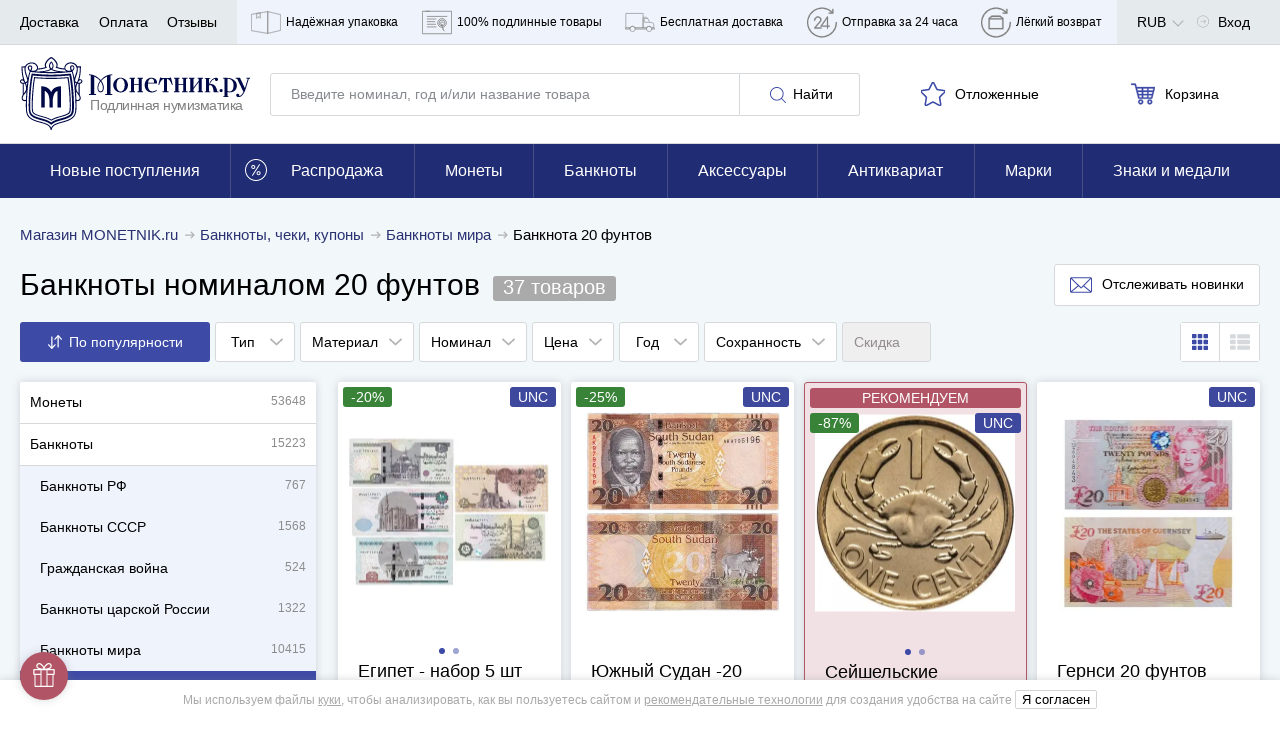

--- FILE ---
content_type: application/javascript; charset=utf-8
request_url: https://cdn.monetnik.ru/bundles/new_design/search.js?v059c9395af
body_size: 20932
content:
!function(){try{var e="undefined"!=typeof window?window:"undefined"!=typeof global?global:"undefined"!=typeof self?self:{},t=(new Error).stack;t&&(e._sentryDebugIds=e._sentryDebugIds||{},e._sentryDebugIds[t]="94cbfd55-f24c-49de-84cd-6238eb4298b6",e._sentryDebugIdIdentifier="sentry-dbid-94cbfd55-f24c-49de-84cd-6238eb4298b6")}catch(e){}}(),("undefined"!=typeof window?window:"undefined"!=typeof global?global:"undefined"!=typeof self?self:{}).SENTRY_RELEASE={id:"059c9395af"},function(){var e,t={37944:function(e,t,r){var i=class{constructor(e){if(this.context=e,!MNTK.device.isMobile||!e.hasAttribute("data-mobile-skip")){window.MNTK.execInIdleCallback((()=>{this.init()}))}}init(){var e=Routing.generate("api.web.goods.recommendations.html",{list:this.context.getAttribute("data-list"),argument:this.context.getAttribute("data-argument"),slides:this.context.getAttribute("data-slides"),lazy:this.context.getAttribute("data-lazy")}),t=MNTK.isAcceptWebp?{Accept:"text/html,application/xhtml+xml,application/xml,image/webp"}:{};MNTK.makeRequest("GET",e,null,t).then((e=>this.renderSliders(e))).catch(console.log)}renderSliders(e){this.context.innerHTML=e,this.renderButton();var t=this.context.getAttribute("data-slides");new window.MNTK.Carousel(this.context,t?{slides:t}:null),MNTK.emit("updateLazyLoad"),this.context.classList.remove("carousel--loading"),MNTK.emit("updateMerchandisingTrackedElements")}renderButton(){if(!MNTK.isBlackFriday&&"m"!==MNTK.deviceType){var e=this.context.getAttribute("data-href");if(e){var t=this.context.querySelector(".typo__h3--fat");t&&(t.innerHTML+=this.renderLink(e))}}}renderLink(e){return'<a href="'+e+'" class="button--white">Смотреть ещё</a>'}};var n=function(){function e(){var e=document.querySelector(".headline__content"),{width:t}=e.getBoundingClientRect(),r=document.querySelector("h1"),{width:i}=r.getBoundingClientRect(),n=document.querySelector(".headline__count"),a=MNTK.isOurEmployee?i+165+45:i+165;n.style.display=t<a?"inline-block":"inline"}"d"===MNTK.deviceType&&e(),document.addEventListener("updateBadgeDisplayStyle",e)};var a=function(e,t){eventDelegate.addEvent("click","[data-component="+t+"] span[data-toggle]",(function(){var e;null==(e=document.querySelector("[data-component="+t+"]"))||e.classList.toggle("collapse")}))};var s=r(97047),o=r(74211),l=r.n(o),c=5e3;var u=class{constructor(e){this.slider=e.querySelector(".filter-slider__slider"),this.min=e.querySelector("[data-min-input]"),this.max=e.querySelector("[data-max-input]"),this.initSliders(e),this.slider.noUiSlider.on("update",((e,t)=>{var r=e[t];t?this.max.value=Math.round(r):this.min.value=Math.round(r)})),this.min.addEventListener("change",(()=>{this.slider.noUiSlider.set([this.min.value,null])})),this.max.addEventListener("change",(()=>{this.slider.noUiSlider.set([null,this.max.value])})),window.onDestroySliders=this.destroySliderIfExists.bind(this)}initSliders(e){var t=Number(e.dataset.from),r=Number(e.dataset.to),i=Number(e.dataset.min),n=Number(e.dataset.max),a={min:[i],max:[n]};n-i>c&&i<c&&(a["50%"]=[i+c]),this.destroySliderIfExists(),l().create(this.slider,{start:[t,r],connect:!0,range:a})}destroySliderIfExists(){var e,t;null==(e=this.slider)||null==(t=e.noUiSlider)||t.destroy()}};class d{constructor(e){this.$el=document.querySelector(e)}hide(){this.$el&&(this.$el.style.display="none")}show(){this.$el&&(this.$el.style.display="block")}addClass(e){this.$el.classList.add(e)}removeClass(e){this.$el.classList.remove(e)}toggleClass(e){this.$el.classList.toggle(e)}hasClass(e){return this.$el.classList.contains(e)}click(e){"function"==typeof e&&this.$el.addEventListener("click",(t=>e(t)))}get html(){return this.$el.innerHTML}set html(e){this.$el.innerHTML=e}}Routing.generate("search.rasprodaja");var h=[{id:"89",name:"Монеты США",href:"/monety/mira/amerika/ssha/"},{id:"93",name:"Монеты Германии",href:"/monety/mira/evropa/germaniya/"},{id:"195",name:"Монеты ЕВРО",href:"/monety/mira/evropa/evro/"},{id:"90",name:"Монеты Приднестровья",href:"/monety/mira/evropa/prednestrove/"},{id:"91",name:"Монеты Украины",href:"/monety/mira/evropa/ukraina/"}],p=()=>new Promise(((e,t)=>{MNTK.fetchJson(MNTK.menuCacheUrl).then((t=>{var{json:r}=t;return e(r)})).catch((e=>t(e)))}));var f="[data-render-filters]",g="[data-render-goods]",m="#subscribe",v=".filter-item--category",y="[data-reset-category]",S=new d(".p-search__category--wrapper"),b=new d(".p-search__category--main"),w=new d(".p-search__category--sub"),E=(new d(".filter-list"),".filter-list"),_=".filter-list__title",x="filter-list--opened",C="filter-item--selected",M=".p-search__clear, .filter-panel__search-clear",T="/search/",k="/rasprodaja/",L="filter-panel--sticky",F=".sticky-categories";class N{constructor(e){if(N.exists)return N.instance;N.instance=this,N.exists=!0,this.context=e,this.initStickyFilterPanel(),this.wrapper=null,this.previousCategoryId=null,this.loadFiltersFromUrl(location.search,location.pathname),this.setCategory(),this.updateNameFromInput(this.context),window.MNTK.filterPanel=this.filter,window.toggleBodyScroll=this.toggleBodyScroll,eventDelegate.addEvent("click",v,((e,t)=>{var r=e.target&&e.target.hasAttribute("data-close-category"),i=t.classList.contains(C);!r||r&&!i?(this.toggleCategoriesPopup(!0),this.toggleFilterList(!1)):r&&i&&document.querySelector(y).click()})),eventDelegate.addEvent("click",".p-search__category--headline",(()=>{this.toggleCategoriesPopup(!1),this.toggleBodyScroll(!1),this.toggleFilterList(!0)})),eventDelegate.addEvent("click",y,(e=>{e.preventDefault(),this.category=T,document.querySelector(".filter-item--category .filter-item__count").innerHTML="",document.querySelector(v).classList.remove(C),this.getGoods(this.buildFilterQueryString(),null,null,null,(()=>{this.toggleBodyScroll(!0),document.querySelector(_).click(),this.toggleCategoriesPopup(!1)}))})),eventDelegate.addEvent("click",".seotheme .close",(e=>{e.preventDefault(),this.category=T,this.getGoods(this.buildFilterQueryString(),null,null,null,(()=>{this.toggleBodyScroll(!0),document.querySelector(_).click(),this.toggleCategoriesPopup(!1)}))})),eventDelegate.addEvent("click",_,((e,t)=>this.showOrHideFilterList(e,t))),eventDelegate.addEvent("click",".filter-list__apply",(()=>{this.toggleBodyScroll(!0),this.getGoods(this.buildFilterQueryString())})),eventDelegate.addEvent("click",".filter-list__drop-close",(()=>{this.toggleFilterList(!1),this.toggleBodyScroll(!0)})),eventDelegate.addEvent("click",".filter-list__clear",(()=>{this.filter={},this.getGoods("","",T,!1,(()=>window.toggleBodyScroll(!0)))})),document.addEventListener("eventOnFilter",(e=>{MNTK.device.isMobile?(e.detail&&e.detail.dataset.setSort&&this.getGoods(this.buildFilterQueryString()),this.setFiltersCountMobile()):this.getGoods(this.buildFilterQueryString()),e.detail&&this.context.contains(e.detail)&&this.trackUsedSiteSearch()})),document.addEventListener("changePage",(e=>{var t=e.detail;this.getGoods("",t,"",!1,(()=>{MNTK.device.isDesktop&&window.scrollTo(0,212)}))})),document.addEventListener("updateCategory",(e=>{this.getGoods(this.buildFilterQueryString(),null,e.detail.href,null,(()=>{window.scrollTo(0,310);var e=document.querySelector(".p-search__categories--item.active.visible"),t=document.querySelector(F);if(t&&e){t.scrollTop=0;var r=Math.round(e.getBoundingClientRect().top)-Math.round(t.getBoundingClientRect().top);t.scrollTop=r>0?r:0}})),this.trackUsedSiteSearch()})),document.addEventListener("startSearch",(e=>{if(!MNTK.isOurEmployee)for(var t of(this.category=T,Object.keys(this.filter)))"sort"!==t&&delete this.filter[t];""!==e.detail?this.filter.name=e.detail:delete this.filter.name,this.getGoods(this.buildFilterQueryString(),null,this.category)})),document.addEventListener("deleteSearch",(()=>{location.pathname,location.search;delete this.filter.name,this.getGoods(this.buildFilterQueryString(),null,this.category)})),window.onpopstate=e=>{var{state:t}=e;if(!t||!t.url)throw new Error("onpopstate event without an URL");var r=new URL(t.url,location.href);this.loadFiltersFromUrl(r.search,r.pathname),this.getGoods("",t.url,"",!0)},this.bindEvents(),this.setFiltersCountMobile(),this.setMobileCategory(),this.trackNavigation(!0),history.replaceState({url:location.pathname+location.search},"")}bindEvents(){b.click((e=>{e.preventDefault();var{href:t,categoryHref:r}=e.target.dataset||{};if(r)b.hide(),this.renderCategory(".p-search__category--sub",r);else if(t&&!r)return this.getGoods(this.buildFilterQueryString(),null,t,null,(()=>{document.querySelector(_).click(),this.toggleCategoriesPopup(!1)}))})),w.click((e=>{e.preventDefault();var{href:t,categoryHref:r,backwindow:i,select:n,parent:a,parentId:s}=e.target.dataset||{};if(s&&(this.seenCategories=this.seenCategories||{},this.recursiveSearch(s,MNTK.fetchedGoods.goods),this.seenCategories[s]=this.showCategory,this.parentId=s),i){if("17"===i)return w.hide(),b.show();var o=this.seenCategories[i]||this.seenCategories[619],l=new d(".p-search__category--sub");return l.html=this.renderCategoryHtml(o),l.show()}if(n)return this.getGoods(this.buildFilterQueryString(),null,n,null,(()=>{this.toggleBodyScroll(!0),document.querySelector(_).click(),this.toggleCategoriesPopup(!1)}));if(r)this.renderNestedCategories(".p-search__category--sub",r,a);else if(!(e.target.classList.contains("seotheme")||e.target.classList.contains("close")))return this.getGoods(this.buildFilterQueryString(),null,t,null,(()=>{this.toggleBodyScroll(!0),document.querySelector(_).click()}))}))}renderCategory(e,t){var r=MNTK.fetchedGoods.goods.find((e=>e.href===t));if(r){this.mainCategory=r;var i=new d(e);i.html=this.renderCategoryHtml(r),i.show()}}renderCategoryHtml(e){var t="";t+=this.renderBackLink(e),t+='<a href="#" class="navigation__link navigation__link--all" data-select="'+e.href+'">Выбрать категорию</a>';var{requestedTheme:r}=window.MNTK;if(r){var{title:i,parentCategoryId:n}=r;Number(n)===e.id&&(t+='<a href="#" class="navigation__link seotheme">'+i+'<span class="close"></span></a>')}return e.children&&e.children.forEach((r=>{22===r.id&&(t+=h.map((e=>'<a href="#" class="navigation__link" data-href="'+e.href+'" '+("89"===e.id||"93"===e.id?"data-category-href":"data-select")+'="'+e.href+'">\n                            '+e.name+"\n                        </a>")).join("")),0!==r.count&&(t+=this.renderSubCategory(r,e.href,e.id))})),t}renderBackLink(e){var{id:t,parentId:r}=e;if(this.seenCategories=this.seenCategories||{},this.seenCategories[t]=e,e)return'<a href="#" class="navigation__link" data-backwindow="'+r+'">'+(e.nameInMenu?e.nameInMenu:e.name)+"</a>"}renderSubCategory(e,t,r){var i=Boolean(e.children&&e.children.length);return'<a href="#" class="navigation__link" data-href="'+e.href+'" data-parent-id="'+r+'" '+(i?"data-category-href":"data-select")+'="'+e.href+'" '+(t&&'data-parent="'+t+'"')+">\n            "+e.name+"\n            "+(i?"":'<span class="navigation__link--count">'+e.count+"</span>")+"\n        </a>"}recursiveSearch(e,t){for(var r=0;r<t.length;r++){if(t[r].href&&t[r].href===e||t[r].id&&t[r].id==e)return this.showCategory=t[r];t[r].children&&t[r].children.length&&this.recursiveSearch(e,t[r].children)}}renderNestedCategories(e,t){this.recursiveSearch(t,this.mainCategory.children);var r=new d(e);r.html=this.renderCategoryHtml(this.showCategory),r.show()}setMobileCategory(){if(location.pathname!==T){var e=document.querySelector(".breadcrumbs__link.active");if(e)document.querySelector(".filter-item--category .filter-item__count").textContent=e.textContent}document.querySelector(v).classList.toggle(C,location.pathname!==T&&location.pathname!==k)}setFiltersCountMobile(){var e=0,t=document.querySelector(_);if(t){for(var r in this.category!==T&&this.category!==k&&e++,this.filter)if(this.filter.hasOwnProperty(r))switch(r){case"name":case"sort":break;default:e++}0!==e?t.classList.add("filter-list__title--selected"):t.classList.remove("filter-list__title--selected"),document.querySelector(".filter-list__count").innerHTML=e||"",document.querySelector(".filter-list__drop-count").innerHTML=e}}setCategory(){var{pathname:e}=window.location;-1!==e.indexOf("page.")?this.category=e.slice(0,e.indexOf("page.")):this.category=e}buildFilterQueryString(){var e="?",t=1;for(var r in"popular"===this.filter.sort&&delete this.filter.sort,this.filter)this.filter.hasOwnProperty(r)&&(e+=r+"="+this.filter[r],t<Object.keys(this.filter).length&&(e+="&"),t++);return"?"===e?"":e.split(" ").join("%20")}getGoods(e,t,r,i,n){r&&(this.category=r),t&&(""===t?e=this.buildFilterQueryString():this.category=t),this.deleteLoadingError(),window.togglePreloader();var a=t?this.category:this.category+e;i||history.pushState({url:a},"",a),MNTK.makeRequest("GET",a).then((e=>{this.updateSearchResults(e),this.updatePageTitle(),window.togglePreloader(),this.setCategory(),this.setMobileCategory(),this.setFiltersCountMobile(),this.filter.hasOwnProperty("name")&&""!==this.filter.name?(document.querySelector(".header__branding").classList.add("header__branding--search"),document.querySelector(".header__container input").value=this.filter.name,document.querySelectorAll(M).forEach((e=>e.style.display="block"))):(document.querySelector(".header__branding").classList.remove("header__branding--search"),document.querySelector(".header__container input").value="",document.querySelectorAll(M).forEach((e=>e.style.display="none"))),document.body.removeAttribute("style"),window.scrollTo(0,0),this.dispatchEvents(),this.updateSubscribeModal(),this.updateCategoriesPosition(),n&&"function"==typeof n&&n(),this.trackPageView(a),i||this.trackNavigation(!1),this.searchUpdateIsViewed(e)}),(e=>{window.togglePreloader(),this.showLoadingError(e)}))}searchUpdateIsViewed(e){var t=e.match(/window.requestId = '([\d]+)';/)[1];if(t){var r=Routing.generate("api.web.search.view",{id:t});MNTK.makeRequest("GET",r).then((e=>{console.log("Search view sended",t)}),(e=>{console.log("Search view ERROR",e)}))}}showLoadingError(e){var t=((null==e?void 0:e.status)||"")+" "+((null==e?void 0:e.statusText)||"")+" "+((null==e?void 0:e.message)||""),r=document.querySelector("[data-render-goods] .content"),i=document.createElement("div");i.className="search-error",i.innerHTML='\n            <div class="search-error__header">\n                Не удалось загрузить данные. Вы можете попробовать перезагрузить страницу.\n            </div>\n            <div class="search-error__details"></div>\n            <button type="button" class="search-error__reload button">\n                Перезагрузить страницу\n            </button>\n        ',i.querySelector(".search-error__details").innerText=t,i.querySelector(".search-error__reload").addEventListener("click",(function(e){window.togglePreloader(),location.reload()}),!1),r.insertBefore(i,r.firstChild),window.scrollTo(0,0)}deleteLoadingError(){var e=document.querySelector("[data-render-goods] .search-error");e&&e.parentNode.removeChild(e)}dispatchEvents(){var e=["updateComponents","cartRender","createFilterObservable","updatePagination","updateQuickSearch","updateBadgeDisplayStyle"];MNTK.device.isDesktop&&e.push("updateSideNavigation"),e.push("initProductCards"),MNTK.isOurEmployee&&(e.push("updateStyleSelect"),e.push("updateDatepicker")),e.forEach((e=>MNTK.emit(e)))}calculate(){for(var e in this.filter)this.filter.hasOwnProperty(e)&&this.filter[e].length>1&&"<p><label>"+e+" :</label>"+this.filter[e]+"</p>"}toggleFilterList(e){document.querySelector(E).classList.toggle(x,e)}showOrHideFilterList(e,t){MNTK.device.isDesktop||(MNTK.fetchedGoods||p().then((e=>MNTK.fetchedGoods=e)).catch((e=>console.log(e))),document.querySelector(E).classList.toggle(x),MNTK.device.isMobile&&this.toggleBodyScroll(!1))}toggleCategoriesPopup(e){e?(S.show(),b.show()):(S.hide(),b.hide(),w.hide())}loadFiltersFromUrl(e,t){this.filter={};var r=this.getFiltersFromDOM().concat(["sort","activatedAfter","coinIds","id","name","slabCompanyId"]);MNTK.isOurEmployee&&(r.push("addedFrom"),r.push("addedTo"));var i=s.Z.parse(e);Object.keys(i).forEach((e=>{Boolean(i[e])&&r.includes(e)&&(this.filter[e]=i[e])})),t===k&&(this.filter.discount||(this.filter.discount="sale"))}getFiltersFromDOM(){return Array.prototype.map.call(document.querySelectorAll(".filter-item[data-filter]"),(e=>{var t=e.getAttribute("data-filter");return"numeric"==e.dataset.type?[e.dataset.slugMin,e.dataset.slugMax]:t})).reduce(((e,t)=>e.concat(t)),[])}updateNameFromInput(e){var t=null==e?void 0:e.querySelector('[name="name"]');t&&""!==t.value?this.filter.name=t.value:delete this.filter.name}updateSearchResults(e){var t;this.wrapper=document.createElement("div"),this.wrapper.innerHTML=e;var r=document.querySelector(f);r&&(r.innerHTML=this.wrapper.querySelector(f).innerHTML),this.context.innerHTML=null==(t=this.wrapper.querySelector("#filters"))?void 0:t.innerHTML,this.updateNameFromInput(this.context),this.updateRangeSelectors();var i=document.querySelector(g);i&&(i.innerHTML=this.wrapper.querySelector(g).innerHTML,MNTK.emit("updateLazyLoad"))}updateRangeSelectors(){document.querySelectorAll('[data-component="rangeSelector"]').forEach((e=>new u(e)))}updatePageTitle(){var e="data-page-title",t=this.wrapper.querySelector("["+e+"]");t&&(document.title=t.getAttribute(e))}updateSubscribeModal(){var e=this.wrapper.querySelector(m),t=document.querySelector(m);t&&e&&(t.innerHTML=e.innerHTML,document.dispatchEvent(new CustomEvent("updateSubscribeModal")))}toggleBodyScroll(e){MNTK.device.isMobile&&(document.body.classList.toggle("no-overflow",!e),document.querySelector(".filter-panel").classList.toggle("filter-panel--lifted",!e))}initStickyFilterPanel(){var e=document.querySelector("header"),t=e?e.getBoundingClientRect().height:0,r=document.querySelector("[data-render-filters]"),i=r?r.getBoundingClientRect().height:0,n=document.querySelector(".nav__wrapper"),a=t+i+(n?n.getBoundingClientRect().height:0);this.minSticky=Math.round(a),this.filterBlock=document.querySelector("#filters"),this.sticky=!1,window.addEventListener("scroll",this.handleStickyPanel.bind(this)),this.handleStickyPanel()}handleStickyPanel(){var e,t=window.scrollY;if(t<this.minSticky)e=!1;else if(t>500)e=!0;else{e=this.filterBlock.getBoundingClientRect().top<=0}e!==this.sticky&&(this.sticky=e,this.context.classList.toggle(L,e),document.dispatchEvent(new CustomEvent("filterPanelChangeSticky")),e&&this.updateCategoriesPosition(),window.scrollTo(window.scrollX,t))}updateCategoriesPosition(){if(this.filterBlock.classList.contains(L)){var e=document.querySelector(F);if(e){var t=this.filterBlock.offsetHeight;e.style.top=t+10+"px",e.style.maxHeight="calc(100vh - "+(t+20)+"px)"}}}trackUsedSiteSearch(){var e;null==(e=MNTK.stat)||e.onReady((()=>{MNTK.stat.trackYmGa("UsedSiteSearch",!1)}))}trackPageView(e){var t;null==(t=MNTK.stat)||t.onReady((()=>{gtag("event","page_view",{page_title:document.title,page_path:e})}))}trackNavigation(e){var t,r=e?document.querySelector(".js-catalog-analytics"):this.wrapper.querySelector(".js-catalog-analytics");if(r){try{var i=JSON.parse(r.innerHTML)}catch(e){return void console.error("Ошибка разбора JSON с аналитикой в загруженных данных: "+e.message)}var n=i.categoryId&&i.categoryId!=this.previousCategoryId;null==(t=MNTK.stat)||t.onReady((()=>{this.trackAnyNavigation(i,n,e)})),this.previousCategoryId=i.categoryId}else console.error("В полученных данных нет блока аналитики")}trackAnyNavigation(e,t,r){var i,n;(e.categoryId&&this.trackViewCategory(e,r),e.categoryId)&&(null==(n=window._tmr)||n.push({type:"itemView",productid:e.itemIds,pagetype:"category",list:MNTK.stat.tmr_list}));null==(i=window.criteo_q)||i.push({event:"viewList",item:e.itemIds}),e.isExternalSourceAndNoGoods&&MNTK.stat.trackYmGa("UTM_SOURCE_SEARCH_NO_RESULTS",!0),MNTK.stat.trackYmGa("VIEW_LOT_SEARCH_RESULTS",!0),this.trackUsedFilters(e.categoryId)}trackNavigationViaVk(e){var t={products:e.itemIds.map((e=>({id:""+e})))};e.searchQueryString&&(t.search_string=e.searchQueryString);e.categoryId&&("view_category",t.category_ids=e.categoryId)}trackViewCategory(e,t){MNTK.stat.trackYmGa("ViewCategory",t),e.categForEmarsys&&window.ScarabQueue&&window.ScarabQueue.push(["category",e.categForEmarsys]),null==window.fbq||window.fbq("trackCustom","ViewCategory")}trackUsedFilters(e){var t=this.filter,r=[],i=window.location.pathname||"";for(var n of(t.activatedAfter&&r.push("VIEW_LOT_SEARCH_FILTER_ACTIVATEDAFTER"),i.match(/\/t\//)&&r.push("VIEW_LOT_SEARCH_FILTER_THEME"),"name"in t&&""!==t.name&&r.push("VIEW_LOT_SEARCH_FILTER_NAME"),e&&r.push("VIEW_LOT_SEARCH_FILTER_CATEG"),t.material&&r.push("VIEW_LOT_SEARCH_FILTER_MATERIAL"),t.priceFrom&&r.push("VIEW_LOT_SEARCH_FILTER_PRICEFROM"),t.priceTo&&r.push("VIEW_LOT_SEARCH_FILTER_PRICETO"),t.weightFrom&&r.push("VIEW_LOT_SEARCH_FILTER_WEIGHTFROM"),t.weightTo&&r.push("VIEW_LOT_SEARCH_FILTER_WEIGHTTO"),t.yearFrom&&r.push("VIEW_LOT_SEARCH_FILTER_YEARFROM"),t.yearTo&&r.push("VIEW_LOT_SEARCH_FILTER_YEARTO"),t.par&&r.push("VIEW_LOT_SEARCH_FILTER_PAR"),t.condition&&r.push("VIEW_LOT_SEARCH_FILTER_CONDITION"),t.coinType&&r.push("VIEW_LOT_SEARCH_FILTER_COINTYPE"),t.discount&&r.push("VIEW_LOT_SEARCH_FILTER_DISCOUNT"),i.match(/^\/archive\//)&&r.push("VIEW_LOT_SEARCH_FILTER_ARCHIVE"),i.match(/^\/rasprodaja\//)&&r.push("VIEW_LOT_SEARCH_FILTER_RASPRODAJA"),t.sort&&r.push("VIEW_LOT_SEARCH_ORDER_CUSTOM"),r))MNTK.stat.trackYmGa(n,!0)}}var P=N;function A(e){return e.replace(/&/g,"&amp;").replace(/</g,"&lt;").replace(/>/g,"&gt;").replace(/"/g,"&quot;").replace(/'/g,"&#039;")}var I=".filter-item__drop",R='[data-href="filter"]',O="filter-item--opened",V="filter-item--selected",q=".filter-item__range",D=".filter-item",H=".filter-select",U=".filter-select__drop",K="filter-select--opened",B="filter-select--desktop",j='input[type="checkbox"], input[type="radio"]';class G{constructor(){if(G.exists)return G.instance;G.instance=this,G.exists=!0,this.initOnce(),this.reinit(),this.openedFilter=null,document.addEventListener("createFilterObservable",(()=>this.reinit()))}initOnce(){eventDelegate.addEvent("click",".filter-item__apply-checkbox",(e=>{var t=e.target;t.checked?this.assignFilter(t.dataset.filter,t.value):this.removeFilter(t.dataset.filter),this.search(!1)})),eventDelegate.addEvent("click",".filter-item__apply-btn",(e=>{var t=e.target.closest(I),r=this.openedFilter,i=r.dataset.filter;this.applyFilterIfChanged(t,r,i),this.closeDrop(!0)})),eventDelegate.addEvent("click",".filter-item__clear-btn",(e=>{var t=e.target.closest(D);this.resetInputs(t)})),eventDelegate.addEvent("click",".filter-select__list [data-set-sort]",(e=>{var t=e.target.dataset.setSort;this.assignFilter("sort",t),this.search(!1),MNTK.device.isDesktop&&this.closeDrop(!0)})),eventDelegate.addEvent("click",D,(e=>{var t=e.target.closest(D);if(t&&!t.classList.contains("filter-item--category")&&!e.target.closest(".filter-item__drop")){var r=t.dataset.filter;if(MNTK.device.isMobile&&t.closest("."+O))return e.target.classList.contains("filter-item__open-close")?(t.classList.remove(O),this.undoChangesInInputs(t,r)):void 0;if(this.isRemoveFilterButton(e.target))return this.deleteFilter(t),this.search(!0);if(MNTK.device.isDesktop&&this.openedFilter&&e.target===t)return this.applyFilterIfChanged(t,t,r),void this.closeDrop(!0);if(!t.hasAttribute("data-bool-filter")&&!t.classList.contains("filter-item--disabled")){if(t.hasAttribute("data-items")&&this.renderItems(t),MNTK.device.isTablet){var i=document.querySelector(R);this.openModalWithFilter(t,i),this.focusInputFieldIfExists(i)}MNTK.device.isMobile&&window.toggleBodyScroll(!1),this.openedFilter=t,MNTK.device.isTablet||(t.classList.add(O),this.alignPopupLeftRight(t),this.focusInputFieldIfExists(t))}}})),eventDelegate.addEvent("click",".filter-select__button",(e=>{var t=e.target.closest(H);if(t.classList.contains(B)&&!t.hasAttribute("data-rendered")&&(this.copySelectOptions(),t.setAttribute("data-rendered",1)),this.openedFilter=t,MNTK.device.isTablet){var r=document.querySelector(R);this.openModalWithFilter(t,r)}else t.classList.add(K),window.toggleBodyScroll(!1)})),eventDelegate.addEvent("click",H,(e=>{this.openedFilter&&e.target.matches(H)&&this.closeDrop(!0)})),eventDelegate.addEvent("click",".filter-select__close",(e=>{this.closeDrop(!0),window.toggleBodyScroll(!0)})),document.addEventListener("filterPanelChangeSticky",(e=>{this.openedFilter&&this.openedFilter.classList.contains("filter-item")&&this.alignPopupLeftRight(this.openedFilter)}))}reinit(){var e=document.getElementById("filters");e&&(this.filterPanel=new P(e))}renderItems(e){if(e){var t=JSON.parse(e.dataset.items),r=e.dataset.filter,i="";t.forEach((e=>{var{active:t,count:n,term:a,title:s,level:o,synonyms:l}=e,c=A(a),u=A(s),d=A(s+" "+l);i+="<label"+(o&&o>1&&!t?' data-level="'+o+'"':"")+' data-title="'+d+'">\n                    <input type="checkbox" value="'+c+'" name="'+("f["+r+"]["+c+"]")+'"\n                        '+(t?"checked":"")+'>\n                    <span class="fake-box"></span>\n                    '+u+"\n                    "+(""!==n?"<em>("+n+")</em>":"")+"\n                </label>\n            "})),e.querySelector(".filter-checkboxes").innerHTML=i,e.removeAttribute("data-items"),MNTK.emit("updateQuickSearch")}}focusInputFieldIfExists(e){var t=e.querySelector('[data-handle="search"]');if(t)t.focus();else{var[r,i]=this.getRangeMinMaxInputs(e);i&&i.focus()}}copySelectOptions(){var e=document.querySelector("."+B),t=document.querySelector(".filter-select--main .filter-select__drop");e.appendChild(t.cloneNode(!0))}isRemoveFilterButton(e){return e.classList&&e.classList.contains("filter-item__open-close")&&e.closest(D).classList.contains(V)}search(e){return void 0===e&&(e=!0),MNTK.device.isDesktop||this.closeDrop(!1),this.filterPanel.getGoods(this.filterPanel.buildFilterQueryString(),null,"/rasprodaja/"===location.pathname?"/search/":null,null,(()=>this.afterSearchCallback(e)))}resetInputs(e,t){if(void 0===t&&(t=null),e){var{dataset:r}=e;if("numeric"==r.type){var[i,n]=t||[null,null];this.setNumericRangeInputs(e,i,n)}else if("date"==r.type){var[a,s]=t||[null,null];this.setDateRangeInputs(e,a,s)}else this.setSelectValues(e,t||null)}}applyFilterIfChanged(e,t,r){var i,n,a,s=t.dataset;if("numeric"==s.type){var o=t.dataset.slugMin,l=t.dataset.slugMax;i=[this.getValueFromFilter(o),this.getValueFromFilter(l)];var[c,u]=this.readNumericRangeInputs(e);this.updateFilterRange(o,l,c,u),a=(n=[this.getValueFromFilter(o),this.getValueFromFilter(l)])[0]||n[1]}else if("date"==s.type){i=[this.getValueFromFilter("addedFrom"),this.getValueFromFilter("addedTo")];var[d,h]=this.readDateRangeInputs(e);this.updateFilterRange("addedFrom","addedTo",d,h),a=(n=[this.getValueFromFilter("addedFrom"),this.getValueFromFilter("addedTo")])[0]||n[1]}else{i=this.getValueFromFilter(r)||null;var p=this.readSelectValues(e);this.updateFilterValue(r,p),a=null!==(n=this.getValueFromFilter(r)||null)}this.isEqualArray(i,n)||(t.classList.toggle(V,a),this.search(!0))}isEqualArray(e,t){return JSON.stringify(e)===JSON.stringify(t)}deleteFilter(e){if(e.classList.remove(V),"numeric"==e.dataset.type){var t=e.querySelector(q),r=e.dataset.slugMin,i=e.dataset.slugMax;t&&(t.innerHTML=""),this.updateFilterRange(r,i,null,null)}else if("date"==e.dataset.type){var n=e.querySelector(q);n&&(n.innerHTML=""),this.updateFilterRange("addedFrom","addedTo",null,null)}else{var a=e.querySelector(".filter-item__count");a&&(a.innerHTML="");var s=e.dataset.filter;this.removeFilter(s)}}undoChangesInInputs(e,t){var r=e.dataset;if("numeric"==e.dataset.type){var i=r.slugMin,n=r.slugMax;return this.resetInputs(e,this.getRangeFromFilter(i,n))}return"date"==e.dataset.type?this.resetInputs(e,this.getRangeFromFilter("addedFrom","addedTo")):this.resetInputs(e,this.getValueFromFilter(t))}readNumericRangeInputs(e){var[t,r]=this.getRangeMinMaxInputs(e),i=Number(t.value),n=Number(r.value),[a,s]=this.getRangeMinMaxValues(e);if(n<i){var o=n;n=i,i=o}return i<=a&&(i=null),n>=s&&(n=null),[i,n]}setNumericRangeInputs(e,t,r){var[i,n]=this.getRangeMinMaxInputs(e),[a,s]=this.getRangeMinMaxValues(e);null===t&&(t=a),null===r&&(r=s),String(t)!==i.value&&(i.value=String(t),i.dispatchEvent(new Event("change"))),String(r)!==n.value&&(n.value=String(r),n.dispatchEvent(new Event("change")))}getRangeMinMaxInputs(e){return[e.querySelector(".filter-slider__inputs input[data-min-input]"),e.querySelector(".filter-slider__inputs input[data-max-input]")]}getRangeMinMaxValues(e){var t=e.querySelector(".filter-slider");return[Number(t.dataset.min),Number(t.dataset.max)]}getDateMinMaxInputs(e){return[e.querySelector(".filter-slider__inputs input[data-min-input]"),e.querySelector(".filter-slider__inputs input[data-max-input]")]}setDateRangeInputs(e,t,r){var[i,n]=this.getDateMinMaxInputs(e);i.value=null!==t?t:"",n.value=null!==r?r:""}readDateRangeInputs(e){var[t,r]=this.getDateMinMaxInputs(e),i=t.value.trim(),n=r.value.trim();return[""!==i?i:null,""!==n?n:null]}readSelectValues(e){var t=Array.from(e.querySelectorAll(j));return(t=t.filter((e=>e.checked&&""!==e.value)).map((e=>e.value))).length?t.join(","):null}setSelectValues(e,t){var r=Array.from(e.querySelectorAll(j)),i=t?t.split(","):[];r.forEach((e=>{var t=i.includes(e.value);""===e.value&&"radio"==e.type&&0==i.length&&(t=!0),e.checked!==t&&(e.checked=t)}))}openModalWithFilter(e,t){for(var r in this.closeDrop(!1),e.querySelector(I)?this.cloneForModal=e.querySelector(I):e.querySelector(U)&&(this.cloneForModal=e.querySelector(U)),e.dataset)this.cloneForModal&&e.dataset.hasOwnProperty(r)&&(this.cloneForModal.dataset[r]=e.dataset[r]);t.innerHTML="",this.cloneForModal&&(t.insertAdjacentHTML("afterbegin",'<span data-handle="toggleModal" class="modal__head-icon" data-render-svg="close"></span>'),t.appendChild(this.cloneForModal)),window.openModal("filter")}clearDrop(){this.openedFilter=null}closeDrop(e){void 0===e&&(e=!0);var t=document.querySelector(".filter-list");this.openedFilter&&this.cloneForModal&&this.cloneForModal!==this.openedFilter&&this.openedFilter.appendChild(this.cloneForModal),Boolean(t)&&!MNTK.device.isMobile&&t.classList.remove("filter-list--opened"),this.openedFilter&&this.openedFilter.classList&&(this.openedFilter.classList.remove(O),this.openedFilter.classList.remove(K)),e&&this.clearDrop(),window.onModalClose()}alignPopupLeftRight(e){var t=e.querySelector(I);if(t){var r=t.getBoundingClientRect(),i=r.left+r.width>=window.innerWidth-200,n=r.left<200;i&&e.classList.toggle("filter-item--right",!0),n&&e.classList.toggle("filter-item--right",!1)}}getValueFromFilter(e){return this.filterPanel.filter&&this.filterPanel.filter.hasOwnProperty(e)?this.filterPanel.filter[e]:null}getRangeFromFilter(e,t){return[this.getValueFromFilter(e),this.getValueFromFilter(t)]}updateFilterValue(e,t){null!==t?this.assignFilter(e,t):this.removeFilter(e)}updateFilterRange(e,t,r,i){this.updateFilterValue(e,r),this.updateFilterValue(t,i)}assignFilter(e,t){this.filterPanel.filter&&(this.filterPanel.filter[e]=t)}removeFilter(e){delete this.filterPanel.filter[e],"id"===e&&delete this.filterPanel.filter.coinIds,"visibility"===e&&delete this.filterPanel.filter.moderation}afterSearchCallback(e){MNTK.device.isMobile&&(window.toggleBodyScroll(!0),e&&document.querySelector(".filter-list__title").click()),MNTK.device.isDesktop&&window.scrollTo(0,212)}}var z=G;var W=class{constructor(e){this.bindEvents(e),document.addEventListener("updatePagination",(()=>this.bindEvents(document.querySelector('[data-component="pagination"]'))))}bindEvents(e){e&&Array.prototype.forEach.call(e.querySelectorAll("a"),(e=>e.addEventListener("click",(t=>{t.preventDefault(),MNTK.emit("changePage",e.href)}))))}},Q=r(38946),Y=r.n(Q),$=r(52732),J=r.n($),X="data-with-carousel";class Z{constructor(){if(Z.exists)return Z.instance;Z.instance=this,Z.exists=!0,this.carouselInstances={},MNTK.device.isDesktop?this.initForDesktop():this.initForMobile();eventDelegate.addEvent(["click","auxclick"],[".desktop-overlay",".product__card-wrap"],((e,t)=>{e.preventDefault(),this.openProductLink(t.getAttribute("data-item-id"),"auxclick"===e.type)}))}initForDesktop(){var e=t=>{var r=t.target,i=r.getAttribute(X);this.carouselInstances[i]=this.createCarousel(r),r.querySelectorAll(".desktop-overlay-item").forEach((e=>{var t=e.getAttribute("data-index");e.addEventListener("mouseenter",(()=>{this.carouselInstances[i].goTo(t)}))})),r.removeEventListener("mouseenter",e)},t=()=>{this.findElementsOnPage(),this.elements.forEach((t=>{t.addEventListener("mouseenter",e)}))};t(),document.addEventListener("initProductCards",t)}initForMobile(){var e=new(J())({elements_selector:"[data-with-carousel]",threshold:0,unobserve_entered:!0,callback_enter:e=>{var t=e.getAttribute(X);this.carouselInstances[t]||(this.carouselInstances[t]=this.createCarousel(e))}});document.addEventListener("initProductCards",(()=>{this.carouselInstances={},e.update()}))}createCarousel(e){var t=e.querySelector("[data-carousel]");return new(Y())({selector:t,perPage:1,startIndex:0,draggable:!MNTK.device.isDesktop,loop:!0,onInit(){this.buttons=e.querySelectorAll(".dots-container span"),t.setAttribute("data-inited",!0)},onChange(){this.buttons&&Object.keys(this.buttons).forEach((e=>{var t;null==(t=this.buttons[e])||t.classList.toggle("active",e===""+this.currentSlide)}))}})}findElementsOnPage(){this.elements=document.querySelectorAll("[data-with-carousel]")}openProductLink(e,t){void 0===t&&(t=!1);var r=document.querySelector('a.absolute-link[data-item-id="'+e+'"]');r&&(t&&r.setAttribute("target","_blank"),r.click())}}var ee=class{constructor(){this.listCache={},this.bindEvents(),document.addEventListener("updateQuickSearch",(()=>{this.listCache={}}))}bindEvents(){document.getElementById("filters");eventDelegate.addEvent("input",'.filter-item__drop [data-handle="search"]',(e=>{var t=e.target.closest(".filter-item"),r=e.target.closest(".filter-item__drop"),i=(t||r).dataset.filter,n=this.listCache[i];n||(n=r.querySelectorAll("[data-title]"),this.listCache[i]=n),this.performSearch(e.target.value,n)}))}performSearch(e,t){if(""!==(e=e.trim())){var r=this.splitSearchQuery(e);t.forEach((e=>{var t=e.dataset.title;this.doesTitleMatch(t,r)?this.show(e):this.hide(e)}))}else t.forEach((e=>this.show(e)))}hide(e){e&&e.classList.add("d-none")}show(e){e&&e.classList.remove("d-none")}splitSearchQuery(e){return e.toLowerCase().replace(/ё/g,"е").split(/\s+/)}doesTitleMatch(e,t){for(var r of(e=e.toLowerCase().replace(/ё/g,"е"),t))if(e.indexOf(r)<0)return!1;return!0}},te=["89","93","195","90","91"];var re=/^(([^<>()[\]\\.,;:\s@\"]+(\.[^<>()[\]\\.,;:\s@\"]+)*)|(\".+\"))@((\[[0-9]{1,3}\.[0-9]{1,3}\.[0-9]{1,3}\.[0-9]{1,3}\])|(([a-zA-Z\-0-9]+\.)+[a-zA-Z]{2,}))$/,ie=e=>{e.classList.add("js-valid"),e.classList.remove("js-invalid")},{setEscapedCookie:ne}=MNTK.cookieParse,ae='input[type="email"]';var se,oe,le=class{constructor(e){this.context=e,this.url=Routing.generate("subscription.following-search-follow"),this.bindEvents(),document.addEventListener("updateSubscribeModal",this.bindEvents.bind(this))}bindEvents(){var e=this.context.querySelector(ae);e&&(e.addEventListener("change",this.handleEmailInputChange.bind(this)),e.value&&re.test(e.value)&&ie(e));var t=this.context.querySelector('button[type="submit"]');t&&t.addEventListener("click",this.submitForm.bind(this))}submitForm(e){e.preventDefault();var t=this.context.querySelector(ae),r=this.context.querySelector('input[type="radio"]');if(!t||!r)return window.onModalClose(),void window.openMessageModal();var i=t.value.trim(),n=r.value;if(re.test(i)){togglePreloader();var a=MNTK.createFormData({email:i,searchFollowingFilter:n});MNTK.fetchJson(this.url,{method:"POST",formData:a}).then((e=>{var{json:t}=e,{message:r,newEmailObtained:i}=t;window.togglePreloader(),window.onModalClose(),window.openMessageModal(r),this.trackFollowingSearch(i)})).catch((e=>{window.togglePreloader(),window.onModalClose(),window.openMessageModal(),console.error(e)}))}}handleEmailInputChange(e){var t,r,i=e.target.value.trim(),n=this.context.querySelector("span.error");re.test(i)?(ie(e.target),null==(r=n)||r.classList.add("hidden"),ne("subscriptionEmail",i)):((t=e.target).classList.remove("js-valid"),t.classList.add("js-invalid"),(e=>{null==e||e.classList.remove("hidden")})(n))}trackFollowingSearch(e){MNTK.stat&&MNTK.stat.onReady((function(){gtag("event","Click",{event_category:"followingSearch",event_label:"No",non_interaction:!1}),MNTK.stat.trackYm("reachGoal","followingSearch"),e&&MNTK.emit("NEW_EMAIL_OBTAINED")}))}};null===(oe=se={AjaxSlider:i,changeBadgeDisplayStyle:n,changeListView:function(){var e="[data-changeview]";eventDelegate.addEvent("click",e,(function(t,r){var i=r.getAttribute("data-changeview")||"grid";document.querySelector(e+".active").classList.remove("active"),document.querySelector(".content").setAttribute("data-view",i),r.classList.add("active");var n="grid"===i?"0":"1";MNTK.cookieParse.setCookie("laytype",n,999)}))},collapseThemes:a,CyclicActionTimer:function(){var e=document.querySelectorAll("[data-timer-left]");e.length&&e.forEach((e=>{var t;new MNTK.Timer({appendText:" до конца акции",context:e,selector:"[data-display-time]",timeInSeconds:e.getAttribute("data-timer-left")}).start(),null==(t=e.querySelector(".product__card-timer"))||t.classList.remove("hidden")}))},DropDown:z,pagination:W,ProductCards:Z,quickSearch:ee,rangeSelector:u,sideNavigation:class{constructor(){this.bindEvents(),document.addEventListener("updateSideNavigation",(()=>this.bindEvents()))}bindEvents(){var e=document.getElementById("categories"),t=e.querySelectorAll("[data-select-category]"),r=e.querySelectorAll("[data-clear-category]");t.forEach((e=>e.addEventListener("click",(e=>this.selectCategory(e))))),r.forEach((e=>e.addEventListener("click",(e=>this.clearCategory(e))))),this.scrollToSpecialCategory()}selectCategory(e){e.preventDefault(),document.dispatchEvent(new CustomEvent("updateCategory",{detail:{href:e.target.closest("a").href,scroll:250}}))}clearCategory(e){e.preventDefault(),e.stopImmediatePropagation(),document.dispatchEvent(new CustomEvent("updateCategory",{detail:{href:"/search/"}}))}scrollToSpecialCategory(){var e=document.querySelector(".sticky-categories");if(e){var t=e.querySelector(".active a");if(t&&te.includes(t.id)){var{top:r}=e.getBoundingClientRect(),{top:i,height:n}=t.getBoundingClientRect();void 0!==e.scrollTo?e.scrollTo(0,Math.round(i-r-2*n)):window.scrollTo(0,220)}}}},subscribeModal:le})||oe!==Object(oe)||Array.isArray(oe)?console.warn("Components should be typeof Object"):document.dispatchEvent(new CustomEvent("addNewComponent",{detail:Object.entries(se).map((function(e){var[t,r]=void 0===e?[]:e;return{componentName:t,component:r}}))}))},18698:function(){},74211:function(e,t){!function(e){function t(e){return r(e)&&"function"==typeof e.from}function r(e){return"object"==typeof e&&"function"==typeof e.to}function i(e){e.parentElement.removeChild(e)}function n(e){return null!=e}function a(e){e.preventDefault()}function s(e){return e.filter((function(e){return!this[e]&&(this[e]=!0)}),{})}function o(e,t){return Math.round(e/t)*t}function l(e,t){var r=e.getBoundingClientRect(),i=e.ownerDocument,n=i.documentElement,a=v(i);return/webkit.*Chrome.*Mobile/i.test(navigator.userAgent)&&(a.x=0),t?r.top+a.y-n.clientTop:r.left+a.x-n.clientLeft}function c(e){return"number"==typeof e&&!isNaN(e)&&isFinite(e)}function u(e,t,r){r>0&&(f(e,t),setTimeout((function(){g(e,t)}),r))}function d(e){return Math.max(Math.min(e,100),0)}function h(e){return Array.isArray(e)?e:[e]}function p(e){var t=(e=String(e)).split(".");return t.length>1?t[1].length:0}function f(e,t){e.classList&&!/\s/.test(t)?e.classList.add(t):e.className+=" "+t}function g(e,t){e.classList&&!/\s/.test(t)?e.classList.remove(t):e.className=e.className.replace(new RegExp("(^|\\b)"+t.split(" ").join("|")+"(\\b|$)","gi")," ")}function m(e,t){return e.classList?e.classList.contains(t):new RegExp("\\b"+t+"\\b").test(e.className)}function v(e){var t=void 0!==window.pageXOffset,r="CSS1Compat"===(e.compatMode||"");return{x:t?window.pageXOffset:r?e.documentElement.scrollLeft:e.body.scrollLeft,y:t?window.pageYOffset:r?e.documentElement.scrollTop:e.body.scrollTop}}function y(){return window.navigator.pointerEnabled?{start:"pointerdown",move:"pointermove",end:"pointerup"}:window.navigator.msPointerEnabled?{start:"MSPointerDown",move:"MSPointerMove",end:"MSPointerUp"}:{start:"mousedown touchstart",move:"mousemove touchmove",end:"mouseup touchend"}}function S(){var e=!1;try{var t=Object.defineProperty({},"passive",{get:function(){e=!0}});window.addEventListener("test",null,t)}catch(e){}return e}function b(){return window.CSS&&CSS.supports&&CSS.supports("touch-action","none")}function w(e,t){return 100/(t-e)}function E(e,t,r){return 100*t/(e[r+1]-e[r])}function _(e,t){return E(e,e[0]<0?t+Math.abs(e[0]):t-e[0],0)}function x(e,t){return t*(e[1]-e[0])/100+e[0]}function C(e,t){for(var r=1;e>=t[r];)r+=1;return r}function M(e,t,r){if(r>=e.slice(-1)[0])return 100;var i=C(r,e),n=e[i-1],a=e[i],s=t[i-1],o=t[i];return s+_([n,a],r)/w(s,o)}function T(e,t,r){if(r>=100)return e.slice(-1)[0];var i=C(r,t),n=e[i-1],a=e[i],s=t[i-1];return x([n,a],(r-s)*w(s,t[i]))}function k(e,t,r,i){if(100===i)return i;var n=C(i,e),a=e[n-1],s=e[n];return r?i-a>(s-a)/2?s:a:t[n-1]?e[n-1]+o(i-e[n-1],t[n-1]):i}var L,F;e.PipsMode=void 0,(F=e.PipsMode||(e.PipsMode={})).Range="range",F.Steps="steps",F.Positions="positions",F.Count="count",F.Values="values",e.PipsType=void 0,(L=e.PipsType||(e.PipsType={}))[L.None=-1]="None",L[L.NoValue=0]="NoValue",L[L.LargeValue=1]="LargeValue",L[L.SmallValue=2]="SmallValue";var N=function(){function e(e,t,r){var i;this.xPct=[],this.xVal=[],this.xSteps=[],this.xNumSteps=[],this.xHighestCompleteStep=[],this.xSteps=[r||!1],this.xNumSteps=[!1],this.snap=t;var n=[];for(Object.keys(e).forEach((function(t){n.push([h(e[t]),t])})),n.sort((function(e,t){return e[0][0]-t[0][0]})),i=0;i<n.length;i++)this.handleEntryPoint(n[i][1],n[i][0]);for(this.xNumSteps=this.xSteps.slice(0),i=0;i<this.xNumSteps.length;i++)this.handleStepPoint(i,this.xNumSteps[i])}return e.prototype.getDistance=function(e){for(var t=[],r=0;r<this.xNumSteps.length-1;r++)t[r]=E(this.xVal,e,r);return t},e.prototype.getAbsoluteDistance=function(e,t,r){var i,n=0;if(e<this.xPct[this.xPct.length-1])for(;e>this.xPct[n+1];)n++;else e===this.xPct[this.xPct.length-1]&&(n=this.xPct.length-2);r||e!==this.xPct[n+1]||n++,null===t&&(t=[]);var a=1,s=t[n],o=0,l=0,c=0,u=0;for(i=r?(e-this.xPct[n])/(this.xPct[n+1]-this.xPct[n]):(this.xPct[n+1]-e)/(this.xPct[n+1]-this.xPct[n]);s>0;)o=this.xPct[n+1+u]-this.xPct[n+u],t[n+u]*a+100-100*i>100?(l=o*i,a=(s-100*i)/t[n+u],i=1):(l=t[n+u]*o/100*a,a=0),r?(c-=l,this.xPct.length+u>=1&&u--):(c+=l,this.xPct.length-u>=1&&u++),s=t[n+u]*a;return e+c},e.prototype.toStepping=function(e){return e=M(this.xVal,this.xPct,e)},e.prototype.fromStepping=function(e){return T(this.xVal,this.xPct,e)},e.prototype.getStep=function(e){return e=k(this.xPct,this.xSteps,this.snap,e)},e.prototype.getDefaultStep=function(e,t,r){var i=C(e,this.xPct);return(100===e||t&&e===this.xPct[i-1])&&(i=Math.max(i-1,1)),(this.xVal[i]-this.xVal[i-1])/r},e.prototype.getNearbySteps=function(e){var t=C(e,this.xPct);return{stepBefore:{startValue:this.xVal[t-2],step:this.xNumSteps[t-2],highestStep:this.xHighestCompleteStep[t-2]},thisStep:{startValue:this.xVal[t-1],step:this.xNumSteps[t-1],highestStep:this.xHighestCompleteStep[t-1]},stepAfter:{startValue:this.xVal[t],step:this.xNumSteps[t],highestStep:this.xHighestCompleteStep[t]}}},e.prototype.countStepDecimals=function(){var e=this.xNumSteps.map(p);return Math.max.apply(null,e)},e.prototype.hasNoSize=function(){return this.xVal[0]===this.xVal[this.xVal.length-1]},e.prototype.convert=function(e){return this.getStep(this.toStepping(e))},e.prototype.handleEntryPoint=function(e,t){var r;if(!c(r="min"===e?0:"max"===e?100:parseFloat(e))||!c(t[0]))throw new Error("noUiSlider: 'range' value isn't numeric.");this.xPct.push(r),this.xVal.push(t[0]);var i=Number(t[1]);r?this.xSteps.push(!isNaN(i)&&i):isNaN(i)||(this.xSteps[0]=i),this.xHighestCompleteStep.push(0)},e.prototype.handleStepPoint=function(e,t){if(t)if(this.xVal[e]!==this.xVal[e+1]){this.xSteps[e]=E([this.xVal[e],this.xVal[e+1]],t,0)/w(this.xPct[e],this.xPct[e+1]);var r=(this.xVal[e+1]-this.xVal[e])/this.xNumSteps[e],i=Math.ceil(Number(r.toFixed(3))-1),n=this.xVal[e]+this.xNumSteps[e]*i;this.xHighestCompleteStep[e]=n}else this.xSteps[e]=this.xHighestCompleteStep[e]=this.xVal[e]},e}(),P={to:function(e){return void 0===e?"":e.toFixed(2)},from:Number},A={target:"target",base:"base",origin:"origin",handle:"handle",handleLower:"handle-lower",handleUpper:"handle-upper",touchArea:"touch-area",horizontal:"horizontal",vertical:"vertical",background:"background",connect:"connect",connects:"connects",ltr:"ltr",rtl:"rtl",textDirectionLtr:"txt-dir-ltr",textDirectionRtl:"txt-dir-rtl",draggable:"draggable",drag:"state-drag",tap:"state-tap",active:"active",tooltip:"tooltip",pips:"pips",pipsHorizontal:"pips-horizontal",pipsVertical:"pips-vertical",marker:"marker",markerHorizontal:"marker-horizontal",markerVertical:"marker-vertical",markerNormal:"marker-normal",markerLarge:"marker-large",markerSub:"marker-sub",value:"value",valueHorizontal:"value-horizontal",valueVertical:"value-vertical",valueNormal:"value-normal",valueLarge:"value-large",valueSub:"value-sub"},I={tooltips:".__tooltips",aria:".__aria"};function R(e,t){if(!c(t))throw new Error("noUiSlider: 'step' is not numeric.");e.singleStep=t}function O(e,t){if(!c(t))throw new Error("noUiSlider: 'keyboardPageMultiplier' is not numeric.");e.keyboardPageMultiplier=t}function V(e,t){if(!c(t))throw new Error("noUiSlider: 'keyboardMultiplier' is not numeric.");e.keyboardMultiplier=t}function q(e,t){if(!c(t))throw new Error("noUiSlider: 'keyboardDefaultStep' is not numeric.");e.keyboardDefaultStep=t}function D(e,t){if("object"!=typeof t||Array.isArray(t))throw new Error("noUiSlider: 'range' is not an object.");if(void 0===t.min||void 0===t.max)throw new Error("noUiSlider: Missing 'min' or 'max' in 'range'.");e.spectrum=new N(t,e.snap||!1,e.singleStep)}function H(e,t){if(t=h(t),!Array.isArray(t)||!t.length)throw new Error("noUiSlider: 'start' option is incorrect.");e.handles=t.length,e.start=t}function U(e,t){if("boolean"!=typeof t)throw new Error("noUiSlider: 'snap' option must be a boolean.");e.snap=t}function K(e,t){if("boolean"!=typeof t)throw new Error("noUiSlider: 'animate' option must be a boolean.");e.animate=t}function B(e,t){if("number"!=typeof t)throw new Error("noUiSlider: 'animationDuration' option must be a number.");e.animationDuration=t}function j(e,t){var r,i=[!1];if("lower"===t?t=[!0,!1]:"upper"===t&&(t=[!1,!0]),!0===t||!1===t){for(r=1;r<e.handles;r++)i.push(t);i.push(!1)}else{if(!Array.isArray(t)||!t.length||t.length!==e.handles+1)throw new Error("noUiSlider: 'connect' option doesn't match handle count.");i=t}e.connect=i}function G(e,t){switch(t){case"horizontal":e.ort=0;break;case"vertical":e.ort=1;break;default:throw new Error("noUiSlider: 'orientation' option is invalid.")}}function z(e,t){if(!c(t))throw new Error("noUiSlider: 'margin' option must be numeric.");0!==t&&(e.margin=e.spectrum.getDistance(t))}function W(e,t){if(!c(t))throw new Error("noUiSlider: 'limit' option must be numeric.");if(e.limit=e.spectrum.getDistance(t),!e.limit||e.handles<2)throw new Error("noUiSlider: 'limit' option is only supported on linear sliders with 2 or more handles.")}function Q(e,t){var r;if(!c(t)&&!Array.isArray(t))throw new Error("noUiSlider: 'padding' option must be numeric or array of exactly 2 numbers.");if(Array.isArray(t)&&2!==t.length&&!c(t[0])&&!c(t[1]))throw new Error("noUiSlider: 'padding' option must be numeric or array of exactly 2 numbers.");if(0!==t){for(Array.isArray(t)||(t=[t,t]),e.padding=[e.spectrum.getDistance(t[0]),e.spectrum.getDistance(t[1])],r=0;r<e.spectrum.xNumSteps.length-1;r++)if(e.padding[0][r]<0||e.padding[1][r]<0)throw new Error("noUiSlider: 'padding' option must be a positive number(s).");var i=t[0]+t[1],n=e.spectrum.xVal[0];if(i/(e.spectrum.xVal[e.spectrum.xVal.length-1]-n)>1)throw new Error("noUiSlider: 'padding' option must not exceed 100% of the range.")}}function Y(e,t){switch(t){case"ltr":e.dir=0;break;case"rtl":e.dir=1;break;default:throw new Error("noUiSlider: 'direction' option was not recognized.")}}function $(e,t){if("string"!=typeof t)throw new Error("noUiSlider: 'behaviour' must be a string containing options.");var r=t.indexOf("tap")>=0,i=t.indexOf("drag")>=0,n=t.indexOf("fixed")>=0,a=t.indexOf("snap")>=0,s=t.indexOf("hover")>=0,o=t.indexOf("unconstrained")>=0,l=t.indexOf("drag-all")>=0,c=t.indexOf("smooth-steps")>=0;if(n){if(2!==e.handles)throw new Error("noUiSlider: 'fixed' behaviour must be used with 2 handles");z(e,e.start[1]-e.start[0])}if(o&&(e.margin||e.limit))throw new Error("noUiSlider: 'unconstrained' behaviour cannot be used with margin or limit");e.events={tap:r||a,drag:i,dragAll:l,smoothSteps:c,fixed:n,snap:a,hover:s,unconstrained:o}}function J(e,t){if(!1!==t)if(!0===t||r(t)){e.tooltips=[];for(var i=0;i<e.handles;i++)e.tooltips.push(t)}else{if((t=h(t)).length!==e.handles)throw new Error("noUiSlider: must pass a formatter for all handles.");t.forEach((function(e){if("boolean"!=typeof e&&!r(e))throw new Error("noUiSlider: 'tooltips' must be passed a formatter or 'false'.")})),e.tooltips=t}}function X(e,t){if(t.length!==e.handles)throw new Error("noUiSlider: must pass a attributes for all handles.");e.handleAttributes=t}function Z(e,t){if(!r(t))throw new Error("noUiSlider: 'ariaFormat' requires 'to' method.");e.ariaFormat=t}function ee(e,r){if(!t(r))throw new Error("noUiSlider: 'format' requires 'to' and 'from' methods.");e.format=r}function te(e,t){if("boolean"!=typeof t)throw new Error("noUiSlider: 'keyboardSupport' option must be a boolean.");e.keyboardSupport=t}function re(e,t){e.documentElement=t}function ie(e,t){if("string"!=typeof t&&!1!==t)throw new Error("noUiSlider: 'cssPrefix' must be a string or `false`.");e.cssPrefix=t}function ne(e,t){if("object"!=typeof t)throw new Error("noUiSlider: 'cssClasses' must be an object.");"string"==typeof e.cssPrefix?(e.cssClasses={},Object.keys(t).forEach((function(r){e.cssClasses[r]=e.cssPrefix+t[r]}))):e.cssClasses=t}function ae(e){var t={margin:null,limit:null,padding:null,animate:!0,animationDuration:300,ariaFormat:P,format:P},r={step:{r:!1,t:R},keyboardPageMultiplier:{r:!1,t:O},keyboardMultiplier:{r:!1,t:V},keyboardDefaultStep:{r:!1,t:q},start:{r:!0,t:H},connect:{r:!0,t:j},direction:{r:!0,t:Y},snap:{r:!1,t:U},animate:{r:!1,t:K},animationDuration:{r:!1,t:B},range:{r:!0,t:D},orientation:{r:!1,t:G},margin:{r:!1,t:z},limit:{r:!1,t:W},padding:{r:!1,t:Q},behaviour:{r:!0,t:$},ariaFormat:{r:!1,t:Z},format:{r:!1,t:ee},tooltips:{r:!1,t:J},keyboardSupport:{r:!0,t:te},documentElement:{r:!1,t:re},cssPrefix:{r:!0,t:ie},cssClasses:{r:!0,t:ne},handleAttributes:{r:!1,t:X}},i={connect:!1,direction:"ltr",behaviour:"tap",orientation:"horizontal",keyboardSupport:!0,cssPrefix:"noUi-",cssClasses:A,keyboardPageMultiplier:5,keyboardMultiplier:1,keyboardDefaultStep:10};e.format&&!e.ariaFormat&&(e.ariaFormat=e.format),Object.keys(r).forEach((function(a){if(n(e[a])||void 0!==i[a])r[a].t(t,n(e[a])?e[a]:i[a]);else if(r[a].r)throw new Error("noUiSlider: '"+a+"' is required.")})),t.pips=e.pips;var a=document.createElement("div"),s=void 0!==a.style.msTransform,o=void 0!==a.style.transform;t.transformRule=o?"transform":s?"msTransform":"webkitTransform";var l=[["left","top"],["right","bottom"]];return t.style=l[t.dir][t.ort],t}function se(t,r,o){var c,p,w,E,_,x=y(),C=b()&&S(),M=t,T=r.spectrum,k=[],L=[],F=[],N=0,P={},A=t.ownerDocument,R=r.documentElement||A.documentElement,O=A.body,V="rtl"===A.dir||1===r.ort?0:100;function q(e,t){var r=A.createElement("div");return t&&f(r,t),e.appendChild(r),r}function D(e,t){var i=q(e,r.cssClasses.origin),n=q(i,r.cssClasses.handle);if(q(n,r.cssClasses.touchArea),n.setAttribute("data-handle",String(t)),r.keyboardSupport&&(n.setAttribute("tabindex","0"),n.addEventListener("keydown",(function(e){return ge(e,t)}))),void 0!==r.handleAttributes){var a=r.handleAttributes[t];Object.keys(a).forEach((function(e){n.setAttribute(e,a[e])}))}return n.setAttribute("role","slider"),n.setAttribute("aria-orientation",r.ort?"vertical":"horizontal"),0===t?f(n,r.cssClasses.handleLower):t===r.handles-1&&f(n,r.cssClasses.handleUpper),i.handle=n,i}function H(e,t){return!!t&&q(e,r.cssClasses.connect)}function U(e,t){var i=q(t,r.cssClasses.connects);p=[],(w=[]).push(H(i,e[0]));for(var n=0;n<r.handles;n++)p.push(D(t,n)),F[n]=n,w.push(H(i,e[n+1]))}function K(e){return f(e,r.cssClasses.target),0===r.dir?f(e,r.cssClasses.ltr):f(e,r.cssClasses.rtl),0===r.ort?f(e,r.cssClasses.horizontal):f(e,r.cssClasses.vertical),f(e,"rtl"===getComputedStyle(e).direction?r.cssClasses.textDirectionRtl:r.cssClasses.textDirectionLtr),q(e,r.cssClasses.base)}function B(e,t){return!(!r.tooltips||!r.tooltips[t])&&q(e.firstChild,r.cssClasses.tooltip)}function j(){return M.hasAttribute("disabled")}function G(e){return p[e].hasAttribute("disabled")}function z(e){null!=e?(p[e].setAttribute("disabled",""),p[e].handle.removeAttribute("tabindex")):(M.setAttribute("disabled",""),p.forEach((function(e){e.handle.removeAttribute("tabindex")})))}function W(e){null!=e?(p[e].removeAttribute("disabled"),p[e].handle.setAttribute("tabindex","0")):(M.removeAttribute("disabled"),p.forEach((function(e){e.removeAttribute("disabled"),e.handle.setAttribute("tabindex","0")})))}function Q(){_&&(Se("update"+I.tooltips),_.forEach((function(e){e&&i(e)})),_=null)}function Y(){Q(),_=p.map(B),ve("update"+I.tooltips,(function(e,t,i){if(_&&r.tooltips&&!1!==_[t]){var n=e[t];!0!==r.tooltips[t]&&(n=r.tooltips[t].to(i[t])),_[t].innerHTML=n}}))}function $(){Se("update"+I.aria),ve("update"+I.aria,(function(e,t,i,n,a){F.forEach((function(e){var t=p[e],n=we(L,e,0,!0,!0,!0),s=we(L,e,100,!0,!0,!0),o=a[e],l=String(r.ariaFormat.to(i[e]));n=T.fromStepping(n).toFixed(1),s=T.fromStepping(s).toFixed(1),o=T.fromStepping(o).toFixed(1),t.children[0].setAttribute("aria-valuemin",n),t.children[0].setAttribute("aria-valuemax",s),t.children[0].setAttribute("aria-valuenow",o),t.children[0].setAttribute("aria-valuetext",l)}))}))}function J(t){if(t.mode===e.PipsMode.Range||t.mode===e.PipsMode.Steps)return T.xVal;if(t.mode===e.PipsMode.Count){if(t.values<2)throw new Error("noUiSlider: 'values' (>= 2) required for mode 'count'.");for(var r=t.values-1,i=100/r,n=[];r--;)n[r]=r*i;return n.push(100),X(n,t.stepped)}return t.mode===e.PipsMode.Positions?X(t.values,t.stepped):t.mode===e.PipsMode.Values?t.stepped?t.values.map((function(e){return T.fromStepping(T.getStep(T.toStepping(e)))})):t.values:[]}function X(e,t){return e.map((function(e){return T.fromStepping(t?T.getStep(e):e)}))}function Z(t){function r(e,t){return Number((e+t).toFixed(7))}var i=J(t),n={},a=T.xVal[0],o=T.xVal[T.xVal.length-1],l=!1,c=!1,u=0;return(i=s(i.slice().sort((function(e,t){return e-t}))))[0]!==a&&(i.unshift(a),l=!0),i[i.length-1]!==o&&(i.push(o),c=!0),i.forEach((function(a,s){var o,d,h,p,f,g,m,v,y,S,b=a,w=i[s+1],E=t.mode===e.PipsMode.Steps;for(E&&(o=T.xNumSteps[s]),o||(o=w-b),void 0===w&&(w=b),o=Math.max(o,1e-7),d=b;d<=w;d=r(d,o)){for(v=(f=(p=T.toStepping(d))-u)/(t.density||1),S=f/(y=Math.round(v)),h=1;h<=y;h+=1)n[(g=u+h*S).toFixed(5)]=[T.fromStepping(g),0];m=i.indexOf(d)>-1?e.PipsType.LargeValue:E?e.PipsType.SmallValue:e.PipsType.NoValue,!s&&l&&d!==w&&(m=0),d===w&&c||(n[p.toFixed(5)]=[d,m]),u=p}})),n}function ee(t,i,n){var a,s,o=A.createElement("div"),l=((a={})[e.PipsType.None]="",a[e.PipsType.NoValue]=r.cssClasses.valueNormal,a[e.PipsType.LargeValue]=r.cssClasses.valueLarge,a[e.PipsType.SmallValue]=r.cssClasses.valueSub,a),c=((s={})[e.PipsType.None]="",s[e.PipsType.NoValue]=r.cssClasses.markerNormal,s[e.PipsType.LargeValue]=r.cssClasses.markerLarge,s[e.PipsType.SmallValue]=r.cssClasses.markerSub,s),u=[r.cssClasses.valueHorizontal,r.cssClasses.valueVertical],d=[r.cssClasses.markerHorizontal,r.cssClasses.markerVertical];function h(e,t){var i=t===r.cssClasses.value,n=i?l:c;return t+" "+(i?u:d)[r.ort]+" "+n[e]}function p(t,a,s){if((s=i?i(a,s):s)!==e.PipsType.None){var l=q(o,!1);l.className=h(s,r.cssClasses.marker),l.style[r.style]=t+"%",s>e.PipsType.NoValue&&((l=q(o,!1)).className=h(s,r.cssClasses.value),l.setAttribute("data-value",String(a)),l.style[r.style]=t+"%",l.innerHTML=String(n.to(a)))}}return f(o,r.cssClasses.pips),f(o,0===r.ort?r.cssClasses.pipsHorizontal:r.cssClasses.pipsVertical),Object.keys(t).forEach((function(e){p(e,t[e][0],t[e][1])})),o}function te(){E&&(i(E),E=null)}function re(e){te();var t=Z(e),r=e.filter,i=e.format||{to:function(e){return String(Math.round(e))}};return E=M.appendChild(ee(t,r,i))}function ie(){var e=c.getBoundingClientRect(),t="offset"+["Width","Height"][r.ort];return 0===r.ort?e.width||c[t]:e.height||c[t]}function ne(e,t,i,n){var a=function(a){var s=se(a,n.pageOffset,n.target||t);return!!s&&!(j()&&!n.doNotReject)&&!(m(M,r.cssClasses.tap)&&!n.doNotReject)&&!(e===x.start&&void 0!==s.buttons&&s.buttons>1)&&(!n.hover||!s.buttons)&&(C||s.preventDefault(),s.calcPoint=s.points[r.ort],void i(s,n))},s=[];return e.split(" ").forEach((function(e){t.addEventListener(e,a,!!C&&{passive:!0}),s.push([e,a])})),s}function se(e,t,r){var i=0===e.type.indexOf("touch"),n=0===e.type.indexOf("mouse"),a=0===e.type.indexOf("pointer"),s=0,o=0;if(0===e.type.indexOf("MSPointer")&&(a=!0),"mousedown"===e.type&&!e.buttons&&!e.touches)return!1;if(i){var l=function(t){var i=t.target;return i===r||r.contains(i)||e.composed&&e.composedPath().shift()===r};if("touchstart"===e.type){var c=Array.prototype.filter.call(e.touches,l);if(c.length>1)return!1;s=c[0].pageX,o=c[0].pageY}else{var u=Array.prototype.find.call(e.changedTouches,l);if(!u)return!1;s=u.pageX,o=u.pageY}}return t=t||v(A),(n||a)&&(s=e.clientX+t.x,o=e.clientY+t.y),e.pageOffset=t,e.points=[s,o],e.cursor=n||a,e}function oe(e){var t=100*(e-l(c,r.ort))/ie();return t=d(t),r.dir?100-t:t}function le(e){var t=100,r=!1;return p.forEach((function(i,n){if(!G(n)){var a=L[n],s=Math.abs(a-e);(s<t||s<=t&&e>a||100===s&&100===t)&&(r=n,t=s)}})),r}function ce(e,t){"mouseout"===e.type&&"HTML"===e.target.nodeName&&null===e.relatedTarget&&de(e,t)}function ue(e,t){if(-1===navigator.appVersion.indexOf("MSIE 9")&&0===e.buttons&&0!==t.buttonsProperty)return de(e,t);var i=(r.dir?-1:1)*(e.calcPoint-t.startCalcPoint);_e(i>0,100*i/t.baseSize,t.locations,t.handleNumbers,t.connect)}function de(e,t){t.handle&&(g(t.handle,r.cssClasses.active),N-=1),t.listeners.forEach((function(e){R.removeEventListener(e[0],e[1])})),0===N&&(g(M,r.cssClasses.drag),Me(),e.cursor&&(O.style.cursor="",O.removeEventListener("selectstart",a))),r.events.smoothSteps&&(t.handleNumbers.forEach((function(e){Te(e,L[e],!0,!0,!1,!1)})),t.handleNumbers.forEach((function(e){be("update",e)}))),t.handleNumbers.forEach((function(e){be("change",e),be("set",e),be("end",e)}))}function he(e,t){if(!t.handleNumbers.some(G)){var i;1===t.handleNumbers.length&&(i=p[t.handleNumbers[0]].children[0],N+=1,f(i,r.cssClasses.active)),e.stopPropagation();var n=[],s=ne(x.move,R,ue,{target:e.target,handle:i,connect:t.connect,listeners:n,startCalcPoint:e.calcPoint,baseSize:ie(),pageOffset:e.pageOffset,handleNumbers:t.handleNumbers,buttonsProperty:e.buttons,locations:L.slice()}),o=ne(x.end,R,de,{target:e.target,handle:i,listeners:n,doNotReject:!0,handleNumbers:t.handleNumbers}),l=ne("mouseout",R,ce,{target:e.target,handle:i,listeners:n,doNotReject:!0,handleNumbers:t.handleNumbers});n.push.apply(n,s.concat(o,l)),e.cursor&&(O.style.cursor=getComputedStyle(e.target).cursor,p.length>1&&f(M,r.cssClasses.drag),O.addEventListener("selectstart",a,!1)),t.handleNumbers.forEach((function(e){be("start",e)}))}}function pe(e){e.stopPropagation();var t=oe(e.calcPoint),i=le(t);!1!==i&&(r.events.snap||u(M,r.cssClasses.tap,r.animationDuration),Te(i,t,!0,!0),Me(),be("slide",i,!0),be("update",i,!0),r.events.snap?he(e,{handleNumbers:[i]}):(be("change",i,!0),be("set",i,!0)))}function fe(e){var t=oe(e.calcPoint),r=T.getStep(t),i=T.fromStepping(r);Object.keys(P).forEach((function(e){"hover"===e.split(".")[0]&&P[e].forEach((function(e){e.call(De,i)}))}))}function ge(e,t){if(j()||G(t))return!1;var i=["Left","Right"],n=["Down","Up"],a=["PageDown","PageUp"],s=["Home","End"];r.dir&&!r.ort?i.reverse():r.ort&&!r.dir&&(n.reverse(),a.reverse());var o,l=e.key.replace("Arrow",""),c=l===a[0],u=l===a[1],d=l===n[0]||l===i[0]||c,h=l===n[1]||l===i[1]||u,p=l===s[0],f=l===s[1];if(!(d||h||p||f))return!0;if(e.preventDefault(),h||d){var g=d?0:1,m=Re(t)[g];if(null===m)return!1;!1===m&&(m=T.getDefaultStep(L[t],d,r.keyboardDefaultStep)),m*=u||c?r.keyboardPageMultiplier:r.keyboardMultiplier,m=Math.max(m,1e-7),m*=d?-1:1,o=k[t]+m}else o=f?r.spectrum.xVal[r.spectrum.xVal.length-1]:r.spectrum.xVal[0];return Te(t,T.toStepping(o),!0,!0),be("slide",t),be("update",t),be("change",t),be("set",t),!1}function me(e){e.fixed||p.forEach((function(e,t){ne(x.start,e.children[0],he,{handleNumbers:[t]})})),e.tap&&ne(x.start,c,pe,{}),e.hover&&ne(x.move,c,fe,{hover:!0}),e.drag&&w.forEach((function(t,i){if(!1!==t&&0!==i&&i!==w.length-1){var n=p[i-1],a=p[i],s=[t],o=[n,a],l=[i-1,i];f(t,r.cssClasses.draggable),e.fixed&&(s.push(n.children[0]),s.push(a.children[0])),e.dragAll&&(o=p,l=F),s.forEach((function(e){ne(x.start,e,he,{handles:o,handleNumbers:l,connect:t})}))}}))}function ve(e,t){P[e]=P[e]||[],P[e].push(t),"update"===e.split(".")[0]&&p.forEach((function(e,t){be("update",t)}))}function ye(e){return e===I.aria||e===I.tooltips}function Se(e){var t=e&&e.split(".")[0],r=t?e.substring(t.length):e;Object.keys(P).forEach((function(e){var i=e.split(".")[0],n=e.substring(i.length);t&&t!==i||r&&r!==n||ye(n)&&r!==n||delete P[e]}))}function be(e,t,i){Object.keys(P).forEach((function(n){var a=n.split(".")[0];e===a&&P[n].forEach((function(e){e.call(De,k.map(r.format.to),t,k.slice(),i||!1,L.slice(),De)}))}))}function we(e,t,i,n,a,s,o){var l;return p.length>1&&!r.events.unconstrained&&(n&&t>0&&(l=T.getAbsoluteDistance(e[t-1],r.margin,!1),i=Math.max(i,l)),a&&t<p.length-1&&(l=T.getAbsoluteDistance(e[t+1],r.margin,!0),i=Math.min(i,l))),p.length>1&&r.limit&&(n&&t>0&&(l=T.getAbsoluteDistance(e[t-1],r.limit,!1),i=Math.min(i,l)),a&&t<p.length-1&&(l=T.getAbsoluteDistance(e[t+1],r.limit,!0),i=Math.max(i,l))),r.padding&&(0===t&&(l=T.getAbsoluteDistance(0,r.padding[0],!1),i=Math.max(i,l)),t===p.length-1&&(l=T.getAbsoluteDistance(100,r.padding[1],!0),i=Math.min(i,l))),o||(i=T.getStep(i)),!((i=d(i))===e[t]&&!s)&&i}function Ee(e,t){var i=r.ort;return(i?t:e)+", "+(i?e:t)}function _e(e,t,i,n,a){var s=i.slice(),o=n[0],l=r.events.smoothSteps,c=[!e,e],u=[e,!e];n=n.slice(),e&&n.reverse(),n.length>1?n.forEach((function(e,r){var i=we(s,e,s[e]+t,c[r],u[r],!1,l);!1===i?t=0:(t=i-s[e],s[e]=i)})):c=u=[!0];var d=!1;n.forEach((function(e,r){d=Te(e,i[e]+t,c[r],u[r],!1,l)||d})),d&&(n.forEach((function(e){be("update",e),be("slide",e)})),null!=a&&be("drag",o))}function xe(e,t){return r.dir?100-e-t:e}function Ce(e,t){L[e]=t,k[e]=T.fromStepping(t);var i="translate("+Ee(xe(t,0)-V+"%","0")+")";p[e].style[r.transformRule]=i,ke(e),ke(e+1)}function Me(){F.forEach((function(e){var t=L[e]>50?-1:1,r=3+(p.length+t*e);p[e].style.zIndex=String(r)}))}function Te(e,t,r,i,n,a){return n||(t=we(L,e,t,r,i,!1,a)),!1!==t&&(Ce(e,t),!0)}function ke(e){if(w[e]){var t=0,i=100;0!==e&&(t=L[e-1]),e!==w.length-1&&(i=L[e]);var n=i-t,a="translate("+Ee(xe(t,n)+"%","0")+")",s="scale("+Ee(n/100,"1")+")";w[e].style[r.transformRule]=a+" "+s}}function Le(e,t){return null===e||!1===e||void 0===e?L[t]:("number"==typeof e&&(e=String(e)),!1!==(e=r.format.from(e))&&(e=T.toStepping(e)),!1===e||isNaN(e)?L[t]:e)}function Fe(e,t,i){var n=h(e),a=void 0===L[0];t=void 0===t||t,r.animate&&!a&&u(M,r.cssClasses.tap,r.animationDuration),F.forEach((function(e){Te(e,Le(n[e],e),!0,!1,i)}));var s=1===F.length?0:1;if(a&&T.hasNoSize()&&(i=!0,L[0]=0,F.length>1)){var o=100/(F.length-1);F.forEach((function(e){L[e]=e*o}))}for(;s<F.length;++s)F.forEach((function(e){Te(e,L[e],!0,!0,i)}));Me(),F.forEach((function(e){be("update",e),null!==n[e]&&t&&be("set",e)}))}function Ne(e){Fe(r.start,e)}function Pe(e,t,r,i){if(!((e=Number(e))>=0&&e<F.length))throw new Error("noUiSlider: invalid handle number, got: "+e);Te(e,Le(t,e),!0,!0,i),be("update",e),r&&be("set",e)}function Ae(e){if(void 0===e&&(e=!1),e)return 1===k.length?k[0]:k.slice(0);var t=k.map(r.format.to);return 1===t.length?t[0]:t}function Ie(){for(Se(I.aria),Se(I.tooltips),Object.keys(r.cssClasses).forEach((function(e){g(M,r.cssClasses[e])}));M.firstChild;)M.removeChild(M.firstChild);delete M.noUiSlider}function Re(e){var t=L[e],i=T.getNearbySteps(t),n=k[e],a=i.thisStep.step,s=null;if(r.snap)return[n-i.stepBefore.startValue||null,i.stepAfter.startValue-n||null];!1!==a&&n+a>i.stepAfter.startValue&&(a=i.stepAfter.startValue-n),s=n>i.thisStep.startValue?i.thisStep.step:!1!==i.stepBefore.step&&n-i.stepBefore.highestStep,100===t?a=null:0===t&&(s=null);var o=T.countStepDecimals();return null!==a&&!1!==a&&(a=Number(a.toFixed(o))),null!==s&&!1!==s&&(s=Number(s.toFixed(o))),[s,a]}function Oe(){return F.map(Re)}function Ve(e,t){var i=Ae(),a=["margin","limit","padding","range","animate","snap","step","format","pips","tooltips"];a.forEach((function(t){void 0!==e[t]&&(o[t]=e[t])}));var s=ae(o);a.forEach((function(t){void 0!==e[t]&&(r[t]=s[t])})),T=s.spectrum,r.margin=s.margin,r.limit=s.limit,r.padding=s.padding,r.pips?re(r.pips):te(),r.tooltips?Y():Q(),L=[],Fe(n(e.start)?e.start:i,t)}function qe(){c=K(M),U(r.connect,c),me(r.events),Fe(r.start),r.pips&&re(r.pips),r.tooltips&&Y(),$()}qe();var De={destroy:Ie,steps:Oe,on:ve,off:Se,get:Ae,set:Fe,setHandle:Pe,reset:Ne,disable:z,enable:W,__moveHandles:function(e,t,r){_e(e,t,L,r)},options:o,updateOptions:Ve,target:M,removePips:te,removeTooltips:Q,getPositions:function(){return L.slice()},getTooltips:function(){return _},getOrigins:function(){return p},pips:re};return De}function oe(e,t){if(!e||!e.nodeName)throw new Error("noUiSlider: create requires a single element, got: "+e);if(e.noUiSlider)throw new Error("noUiSlider: Slider was already initialized.");var r=se(e,ae(t),t);return e.noUiSlider=r,r}var le={__spectrum:N,cssClasses:A,create:oe};e.create=oe,e.cssClasses=A,e.default=le,Object.defineProperty(e,"__esModule",{value:!0})}(t)}},r={};function i(e){var n=r[e];if(void 0!==n)return n.exports;var a=r[e]={exports:{}};return t[e].call(a.exports,a,a.exports,i),a.exports}i.m=t,e=[],i.O=function(t,r,n,a){if(!r){var s=1/0;for(u=0;u<e.length;u++){r=e[u][0],n=e[u][1],a=e[u][2];for(var o=!0,l=0;l<r.length;l++)(!1&a||s>=a)&&Object.keys(i.O).every((function(e){return i.O[e](r[l])}))?r.splice(l--,1):(o=!1,a<s&&(s=a));if(o){e.splice(u--,1);var c=n();void 0!==c&&(t=c)}}return t}a=a||0;for(var u=e.length;u>0&&e[u-1][2]>a;u--)e[u]=e[u-1];e[u]=[r,n,a]},i.n=function(e){var t=e&&e.__esModule?function(){return e.default}:function(){return e};return i.d(t,{a:t}),t},i.d=function(e,t){for(var r in t)i.o(t,r)&&!i.o(e,r)&&Object.defineProperty(e,r,{enumerable:!0,get:t[r]})},i.g=function(){if("object"==typeof globalThis)return globalThis;try{return this||new Function("return this")()}catch(e){if("object"==typeof window)return window}}(),i.o=function(e,t){return Object.prototype.hasOwnProperty.call(e,t)},i.r=function(e){"undefined"!=typeof Symbol&&Symbol.toStringTag&&Object.defineProperty(e,Symbol.toStringTag,{value:"Module"}),Object.defineProperty(e,"__esModule",{value:!0})},function(){var e={464:0};i.O.j=function(t){return 0===e[t]};var t=function(t,r){var n,a,s=r[0],o=r[1],l=r[2],c=0;if(s.some((function(t){return 0!==e[t]}))){for(n in o)i.o(o,n)&&(i.m[n]=o[n]);if(l)var u=l(i)}for(t&&t(r);c<s.length;c++)a=s[c],i.o(e,a)&&e[a]&&e[a][0](),e[a]=0;return i.O(u)},r=self.webpackChunkmonetnik_frontend=self.webpackChunkmonetnik_frontend||[];r.forEach(t.bind(null,0)),r.push=t.bind(null,r.push.bind(r))}(),i.O(void 0,[216],(function(){return i(37944)}));var n=i.O(void 0,[216],(function(){return i(18698)}));n=i.O(n)}();
//# sourceMappingURL=search.js.map

--- FILE ---
content_type: application/javascript; charset=utf-8
request_url: https://cdn.monetnik.ru/bundles/new_design/desktop-menu.js?v059c9395af
body_size: 202
content:
!function(){try{var e="undefined"!=typeof window?window:"undefined"!=typeof global?global:"undefined"!=typeof self?self:{},n=(new Error).stack;n&&(e._sentryDebugIds=e._sentryDebugIds||{},e._sentryDebugIds[n]="58985920-1595-4262-9d35-5ff8a8f86bd8",e._sentryDebugIdIdentifier="sentry-dbid-58985920-1595-4262-9d35-5ff8a8f86bd8")}catch(e){}}(),("undefined"!=typeof window?window:"undefined"!=typeof global?global:"undefined"!=typeof self?self:{}).SENTRY_RELEASE={id:"059c9395af"},function(){var e="mouseenter",n="mouseleave",t=!1,l=null,d=!1,i=!1,s=document.querySelector(".nav__wrapper");document.currentScript.getAttribute("data-layout-category");s.addEventListener(e,(()=>{t=!0})),s.addEventListener(n,(()=>{setTimeout((()=>{var e;i||(t=!1,null==(e=l)||e.classList.remove("menu-is-visible"),d=!1,l=null,null)}),1)})),s.querySelectorAll(".nav__item").forEach((s=>{s.addEventListener(e,(e=>{var n;(l=e.target,d)?(null==(n=l)||n.classList.add("menu-is-visible"),d=!0):setTimeout((()=>{null,l&&(l.classList.add("menu-is-visible"),d=!0)}),500)})),s.addEventListener(n,(e=>{var n;null==(n=l)||n.classList.remove("menu-is-visible"),t||(d=!1),l=null,null}));var r=s.querySelector(".nav__dropdown");null==r||r.addEventListener(e,(e=>{i=e.target})),null==r||r.addEventListener(n,(()=>{i=null}))}))}();
//# sourceMappingURL=desktop-menu.js.map

--- FILE ---
content_type: application/javascript; charset=utf-8
request_url: https://cdn.monetnik.ru/bundles/new_design/app.js?v059c9395af
body_size: 21031
content:
!function(){try{var e="undefined"!=typeof window?window:"undefined"!=typeof global?global:"undefined"!=typeof self?self:{},t=(new Error).stack;t&&(e._sentryDebugIds=e._sentryDebugIds||{},e._sentryDebugIds[t]="bba3986d-cb92-45fc-a9e2-172325b0964f",e._sentryDebugIdIdentifier="sentry-dbid-bba3986d-cb92-45fc-a9e2-172325b0964f")}catch(e){}}(),("undefined"!=typeof window?window:"undefined"!=typeof global?global:"undefined"!=typeof self?self:{}).SENTRY_RELEASE={id:"059c9395af"},function(){var e,t={40136:function(e,t,r){var a={};r.r(a),r.d(a,{initAnalyticsDelayed:function(){return N},makeCriteoProductList:function(){return S},makeEmarsysProductList:function(){return E},trackCartForEmarsys:function(){return _}});r(35666);var i=r(38946),n=r.n(i);function o(){return o=Object.assign?Object.assign.bind():function(e){for(var t=1;t<arguments.length;t++){var r=arguments[t];for(var a in r)Object.prototype.hasOwnProperty.call(r,a)&&(e[a]=r[a])}return e},o.apply(this,arguments)}var s=class{constructor(e,t){this.context=e,this.carouselNode=e.querySelector("[data-carousel]"),this.carouselControls=[e.querySelector('[data-handle="carouselToLeft"]'),e.querySelector('[data-handle="carouselToRight"]')];var r,a,i=e.getAttribute("data-lazy"),n=null!=t&&t.slides?t.slides:e.getAttribute("data-slides"),o=n&&n.split(",")||0;(this.ReratePerPage={1279:Number(o[0])||5,768:Number(o[1])||3.25,0:Number(o[2])||2.25},i?(this.lazyInited=!1,document.addEventListener("lazyInitCarousel",(()=>{this.lazyInited||(this.init(),this.lazyInited=!0)}))):this.init(t),"m"===MNTK.deviceType)&&(this.context.querySelectorAll("[data-origin-width]").forEach((e=>{e.removeAttribute("style");var t=e.parentElement.getBoundingClientRect().height;e.style.maxHeight=(t||e.getAttribute("height"))+"px"})),null==(r=this.carousel)||null==(a=r.innerElements)||a.forEach((e=>{var t=e.querySelector(".product__labels-row1");t&&!t.childElementCount&&e.classList.add("no-labels")})))}init(e){var t=this.carouselNode||this.context;t.hasAttribute("data-inited")||(this.itemNumber=t.childElementCount,this.setNavigation(),this.carousel=new(n())(o({selector:t,perPage:this.ReratePerPage,draggable:"d"!==MNTK.deviceType,onInit(){t.closest('[data-component="AjaxSlider"]')&&MNTK.emit("ajaxSliderInit",t),t.setAttribute("data-inited","1")}},e)),this.bindEvents(),document.addEventListener("resize",(()=>{this.setNavigation()})))}setNavigation(){var e,t=[];for(var r in this.ReratePerPage)t.push(r);if(t.sort(((e,t)=>e-t)),t.forEach((t=>{window.innerWidth>=t&&(e=t)})),this.ReratePerPage[e]>=this.itemNumber)this.carouselControls.forEach((function(e){e&&(e.style.display="none")}));else{if(window.innerWidth<=768)return;this.carouselControls.forEach((function(e){e&&(e.style.display="flex")}))}}bindEvents(){var e,t;null==(e=this.carouselControls[0])||e.addEventListener("click",(()=>{var e;null==(e=this.carousel)||e.prev()})),null==(t=this.carouselControls[1])||t.addEventListener("click",(()=>{var e;null==(e=this.carousel)||e.next()}))}},d={getCookie:e=>{for(var t=e+"=",r=document.cookie.split(";"),a=0;a<r.length;a++){for(var i=r[a];" "===i.charAt(0);)i=i.substring(1,i.length);if(0===i.indexOf(t))return i.substring(t.length,i.length)}return null},getEscapedCookie:e=>{for(var t=e=>(e=>{0===e.indexOf('"')&&(e=e.slice(1,-1).replace(/\\"/g,'"').replace(/\\\\/g,"\\"));try{return decodeURIComponent(e.replace(/\+/g," "))}catch(e){}})(e),r=e?void 0:{},a=document.cookie?document.cookie.split("; "):[],i=0;i<a.length;i++){var n=a[i].split("="),o=decodeURIComponent(n.shift()),s=n.join("=");if(e&&e===o){r=t(s);break}e||void 0===(s=t(s))||(r[o]=s)}return r},setCookie:(e,t,r)=>{var a="";if(r){var i=new Date;i.setTime(i.getTime()+24*r*60*60*1e3),a="; expires="+i.toUTCString()}document.cookie=e+"="+(t||"")+a+"; path=/"},setEscapedCookie:function(e,t,r){if(void 0===r&&(r=30),t){var a=new Date;a.setTime(a.getTime()+24*r*60*60*1e3),document.cookie=e+"="+encodeURI(t)+"; expires="+a.toUTCString()+"; path=/"}},removeCookie:e=>{d.setCookie(e,"",-1)}},c=d;function l(e){if(!(!e instanceof Object)){var t=new FormData;for(var r of Object.keys(e))Boolean(e[r])&&t.append(r,e[r]);return t}console.warn("Ошибка! "+e+" не является объектом!")}var u={exception:["appbundle\\exception\\cartexception"]};function h(e,t){this.message=e,this.xhr=t}function m(e,t,r){(e.status<200||e.status>=300)&&(!function(e){var t=function(e){return e.getAllResponseHeaders().toLowerCase().split(/\n|\r|\r\n/g).reduce((function(e,t){if(t.length){var[r,a]=t.split(": ");e[r]=a}return e}),{})}(e);for(var r in u)if(t[r]&&-1!==t[r].indexOf(u[r]))return!0;return!1}(e)?r(new h("HTTP status code is "+e.status+" "+e.statusText,e)):r(new h(e.statusText?e.statusText:e.responseText,e)));var a=e.getResponseHeader("Content-Type");/json/i.test(a||"")||r(new h("Content-Type must contain JSON, returned "+a,e));var i=e.responseText;i||r(new h("Response is empty",e));try{var n=JSON.parse(i)}catch(t){r(new h("Cannot parse JSON: "+(t.message||"unknown error"),e))}t({json:n,xhr:e})}var g=function(e,t){var r=(t=t||{}).method||"GET",a=new XMLHttpRequest,i=null;if(a.open(r,e,!0),a.setRequestHeader("X-Requested-With","XMLHttpRequest"),t.customHeader)for(var n in t.customHeader)a.setRequestHeader(n,t.customHeader[n]);return t.urlEncodedBody?(a.setRequestHeader("Content-Type","application/x-www-form-urlencoded"),i=t.urlEncodedBody):t.formData&&(i=t.formData),new Promise((function(e,t){a.onreadystatechange=function(){4===this.readyState&&m(a,e,t)},a.send(i)}))};var p=function(e,t,r,a,i){return new Promise((function(n,o){var s=new XMLHttpRequest;if(s.open(e,t,!0),a)for(var d in a)s.setRequestHeader(d,a[d]);i&&s.setRequestHeader("Content-Type",i),s.onload=function(){var{response:e,statusText:t,responseText:r}=s;this.status>=200&&this.status<300?n(e):o({status:this.status,statusText:t,response:e,responseText:r})},s.onerror=function(){var{response:e,statusText:t,responseText:r}=s;o({status:this.status,statusText:t,response:e,responseText:r})},s.send(r)}))};var v=class{constructor(e){void 0===e&&(e={}),this.options=e,this.container=null,this.interval=null,this.startTime=null}start(){var{context:e,endTime:t,timeInSeconds:r,selector:a}=this.options;if(!a)throw new Error("Необходимо указать селектор!");this.container=e?e.querySelector(a):document.querySelector(a),this.container&&(this.startTime=new Date,t?this.endTime=t:r&&(this.endTime=new Date(this.startTime.setSeconds(this.startTime.getSeconds()+Number(r)))),this.setTimeRemaining(),(!t||(new Date).getTime()<=t)&&(this.interval=setInterval((()=>this.setTimeRemaining()),1e3)))}get timeRemaining(){var e=Math.floor((this.endTime-(new Date).getTime())/1e3);if(e<0)return null;var t=Math.floor(e/86400);e%=86400;var r=Math.floor(e/3600);e%=3600;var a=Math.floor(e/60);return{timeRemaining:e%=60,days:t,hours:r,minutes:a,seconds:e}}setTimeRemaining(){var{digits:e,onTimerEnd:t}=this.options;this.timeRemaining?e?Object.keys(e).forEach((t=>{this.container.querySelector(e[t]).textContent=this.timeRemaining[t]})):this.container.textContent=this.printTimeRemainingAsString():(clearInterval(this.interval),"function"==typeof t&&t())}printTimeRemainingAsString(){var{appendText:e,prependText:t}=this.options,{days:r,hours:a,minutes:i,seconds:n}=this.timeRemaining,o=(r?r+" дн. ":"")+this.formatDigits(a)+":"+this.formatDigits(i)+":"+this.formatDigits(n);return t&&(o=t+o),e&&(o+=e),o}formatDigits(e){return e<10?"0"+e:""+e}},b={1:"https://www.google.com/shopping/customerreviews/merchantreviews?q=monetnik.ru",2:"https://play.google.com/store/apps/details?id=com.monetnik.app"};var f=class{go(e,t){return void 0===t&&(t=""),b.hasOwnProperty(e)&&(window.location.href=b[e]+t),!1}};window.MNTK&&(window.MNTK.Carousel=s,window.MNTK.cookieParse=c,window.MNTK.createFormData=l,window.MNTK.fetchJson=g,window.MNTK.makeRequest=p,window.MNTK.Timer=v,window.MNTK.UrlShortcut=new f,window.MNTK.execInIdleCallback=function(e){if("function"==typeof e)if("requestIdleCallback"in window)window.requestIdleCallback(e);else var t=setTimeout((function(){e(),clearTimeout(t)}),0);else console.warn("No callback provided!")},window.MNTK.isPageLoadFromExternalSource=function(){var e=window.location.search;"?"==e[0]&&(e=e.substring(1));for(var t=e.split("&"),r=0;r<t.length;r++){var a=t[r].split("="),i=void 0;try{i=decodeURIComponent(a[0])}catch(e){if(!(e instanceof URIError))throw e;console.log(e),i=""}if("utm_source"==i||"yclid"==i||"ymclid"==i||"gclid"==i)return!0}if(""!=document.referrer){var n=new URL(document.referrer).hostname.toLowerCase();if("l.monetnik.ru"==n)return!0;var o=n.split(".");if(o.length>=2&&"monetnik.ru"!=o.slice(-2).join("."))return!0}return!1},window.MNTK.isPageLoadFromExternalSourceFirstState=window.MNTK.isPageLoadFromExternalSource(),window.togglePreloader=function(){var e=document.querySelector(".preloader__overlay");null==e||e.classList.toggle("preloader__overlay--open")},function(){var e=null;function t(){if(!window.MNTK||!window.MNTK.isBlackFriday){var e=-(new Date).getTimezoneOffset()/60-3,t=new FormData;t.append("timeToMoscow",""+e),MNTK.makeRequest("POST",Routing.generate("api.web.cart.stamp"),t).catch(console.warn)}}function r(){e&&clearTimeout(e),e=setTimeout(t,1e3)}t(),document.body.addEventListener("mousemove",r),document.body.addEventListener("keydown",r)}(),function(){if(MNTK&&MNTK.cookieParse){var e=function(e){if(e&&e.length>=20){for(var t="",r=0;r<e.length;r++){var a=e[r];switch(a){case"3":a="x";break;case"x":a="3";break;case"a":a="t";break;case"t":a="a";break;case"/":a="l";break;case"l":a="/";break;case"=":a="f";break;case"f":a="="}t+=a}return t.split("").reverse().join("")}}(MNTK.cookieParse.getEscapedCookie("Etoken1"));MNTK.cookieParse.setCookie("Etoken2",encodeURIComponent(e),2)}}()),document.addEventListener("openWhatsAppLink",(e=>{window.open(function(e){for(var t="",r=0;r<e.length;r++){var a=10^e.charCodeAt(r);t+=String.fromCharCode(a)}return t}(e.detail),"_blank")}));var y=class{constructor(){this.events={},window.eventDelegate=this,this.setMatchesPolyfill()}addEvent(e,t,r){if(Array.isArray(e))for(var a of e)this._addOneEvent(a,t,r);else this._addOneEvent(e,t,r)}removeEvent(e,t,r){if(Array.isArray(event))for(var a of e)this._removeOneEvent(a,t,r);else this._removeOneEvent(e,t,r)}_addOneEvent(e,t,r){this.createEvent(e),this.events[e][t]||(this.events[e][t]=[]),this.events[e][t].indexOf(r)<0&&this.events[e][t].push(r)}_removeOneEvent(e,t,r){var a=this.events[e]&&this.events[e][t];if(a){var i=a.indexOf(r);i>=0&&a.splice(i,1)}}debugInfo(){console.log(this.events)}createEvent(e){this.events[e]||(this.events[e]={},this.bindEvent(e))}bindEvent(e){document.addEventListener(e,this.eventBubbling.bind(this))}eventBubbling(e){var t=e.type;if(this.events[t])for(var r=e.target;r&&r!==document.body;r=r.parentNode)for(var a in this.events[t])this.events[t].hasOwnProperty(a)&&r.matches&&"function"==typeof r.matches&&r.matches(a)&&this.runHandle(t,r,a,e)}runHandle(e,t,r,a){this.events[e][r].forEach((e=>{e.call(t,a,t)}))}setMatchesPolyfill(){Element.prototype.matches||(Element.prototype.matches=Element.prototype.webkitMatchesSelector||Element.prototype.oMatchesSelector||Element.prototype.msMatchesSelector||Element.prototype.mozMatchesSelector||function(e){for(var t=document.querySelectorAll(e),r=0;t[r]&&t[r]!==element;)++r;return!!t[r]})}},w=new(r(19755).DetectUA),T=w.isTablet?"t":w.isMobile?"m":"d";window.MNTK&&(window.MNTK.device=w,window.MNTK.deviceType=T);var M,k=!1;function N(e){if(void 0===e&&(e=!1),window.MNTK.stat&&(!window.MNTK.stat||window.MNTK.stat.analyticsEnabled)&&!k){if(MNTK.stat&&MNTK.stat.onloadFired)return k=!0,void A(e);window.addEventListener("load",(function(){k||(k=!0,A(e)),Array.prototype.forEach.call(document.querySelectorAll("[data-send-goal]"),(e=>{e.addEventListener("click",(e=>{var t,r=(e.target.hasAttribute("data-send-goal")?e.target:e.target.closest("[data-send-goal]")).getAttribute("data-send-goal");null==(t=MNTK.stat)||t.onReady((()=>{MNTK.stat.trackYm("reachGoal",r),gtag("event","Click",{event_category:r,event_label:"No",non_interaction:!1})}))}))}));var t="NEW_EMAIL_OBTAINED";document.addEventListener(t,(function(){var e;null==(e=MNTK.stat)||e.onReady((function(){gtag("event","Click",{event_category:t,event_label:"No",non_interaction:!1}),MNTK.stat.trackYm("reachGoal",t)}))}))})),setTimeout((function(){k||(k=!0,A(e))}),1e4)}}var _=e=>{var t=E(e);window.ScarabQueue&&ScarabQueue.push(["cart",t]),window.ScarabQueue&&ScarabQueue.push(["go"])},E=e=>e.map((e=>{var{id:t,quantity:r,price:a}=e;return{item:""+t,quantity:r,price:a}})),S=e=>e.map((e=>{var{id:t,quantity:r,price:a}=e;return{id:t,quantity:r,price:a}}));function A(e){MNTK.stat.trackVk=C,MNTK.stat.trackYm=I,MNTK.stat.trackYmGa=K,q(),x();var t=window.ym=function(){(t.a=t.a||[]).push(arguments)};t.l=1*MNTK.stat.initTime,t(MNTK.stat.ya_counter_id,"init",{clickmap:!1,trackLinks:!1,accurateTrackBounce:!0,webvisor:!0,ecommerce:!0,params:{designVersion:"new",abVisitorSegment:MNTK.abSegmentName,cdVisitorSegment:MNTK.cdSegmentName,efVisitorSegment:MNTK.efSegmentName,ab6VisitorSegment:MNTK.ab6SegmentName,isMobileByServer:MNTK.isMobileByServer,pageLayoutCategory:MNTK.pageLayoutCategory}}),L("https://mc.yandex.ru/metrika/tag.js");var r,a,i,n=()=>{O(),window._tmr=window._tmr||(window._tmr=[]),window._tmr.push({id:MNTK.stat.top_mail_ru_code,type:"pageView",start:MNTK.stat.initTime.getTime()}),function(e,t,r){if(!e.getElementById(r)){var a=e.createElement("script");a.type="text/javascript",a.async=!0,a.id=r,a.src="https://top-fwz1.mail.ru/js/code.js";var i=function(){var t=e.getElementsByTagName("script")[0];t.parentNode.insertBefore(a,t)};"[object Opera]"==t.opera?e.addEventListener("DOMContentLoaded",i,!1):i()}}(document,window,"tmr-code")};e?setTimeout(n,4e3):n(),null!=(r=MNTK.stat)&&r.isAuthorized&&(gtag("event","Click",{event_category:"AuthorizedPageView",event_label:"No",non_interaction:!0}),MNTK.stat.trackYm("reachGoal","AuthorizedPageView"),null==(i=window._tmr)||i.push({type:"reachGoal",id:MNTK.stat.top_mail_ru_code,goal:"AuthorizedPageView"})),null!=(a=MNTK.stat)&&a.isNearlyRegistered&&(gtag("event","Click",{event_category:"Registration",event_label:"No",non_interaction:!0}),gtag("event","Click",{event_category:"NEW_EMAIL_OBTAINED",event_label:"No",non_interaction:!1}),MNTK.stat.trackYm("reachGoal","Registration"),MNTK.stat.trackYm("reachGoal","NEW_EMAIL_OBTAINED")),MNTK.stat&&MNTK.seoNonBrandVisit&&(gtag("event","Click",{event_category:"SKUPKA_WIDGET_VIEW",event_label:"No",non_interaction:!0}),MNTK.stat.trackYm("reachGoal","SKUPKA_WIDGET_VIEW")),function(){var e=MNTK.stat.onReady.queue;MNTK.stat.onReady=function(e){setTimeout(e,0)};for(;e.length>0;)M=e.shift(),setTimeout(M,0)}()}function C(e){C.queue.push(arguments)}function I(){for(var e=arguments.length,t=new Array(e),r=0;r<e;r++)t[r]=arguments[r];t.unshift(MNTK.stat.ya_counter_id),window.ym.apply(null,t)}function K(e,t,r){void 0!==r?MNTK.stat.trackYm("reachGoal",e,{order_price:r,currency:"RUB"}):MNTK.stat.trackYm("reachGoal",e);var a={event_category:e,non_interaction:!0,event_label:"No"};void 0!==t&&(a.non_interaction=t),void 0!==r&&(a.value=r),gtag("event","Click",a)}function L(e){var t=document.createElement("script");t.type="text/javascript",t.async=!0,t.src=e;var r=document.getElementsByTagName("script")[0]||document.body;r.parentNode.insertBefore(t,r)}C.queue=[];var x=()=>{if(MNTK.stat){var{stat:{initTime:e,ga_track_id:t}}=MNTK;window.dataLayer=window.dataLayer||[];var r=window.gtag=function(){window.dataLayer.push(arguments)};r("js",e),r("config",t,{custom_map:{dimension4:"abSegmentName",dimension5:"currentOrderNewCustomer",dimension6:"ab6SegmentName",dimension7:"designVersion"}}),r("set",{abSegmentName:MNTK.abSegmentName,cdSegmentName:MNTK.cdSegmentName,efSegmentName:MNTK.efSegmentName,ab6SegmentName:MNTK.ab6SegmentName,designVersion:MNTK.designVersion}),L("https://www.googletagmanager.com/gtag/js?id="+t)}},q=()=>{window.dataLayer=window.dataLayer||[],window.dataLayer.push({"gtm.start":(new Date).getTime(),event:"gtm.js"}),L("https://www.googletagmanager.com/gtm.js?id=GTM-PFNDPX6")},O=()=>{for(var e=!0,t=["/prodat/monety/","/partner/"],r=0;r<t.length;r++)if(0===window.location.pathname.indexOf(t[r])){e=!1;break}e&&(window.mindbox=window.mindbox||function(){mindbox.queue.push(arguments)},mindbox.queue=mindbox.queue||[],mindbox("create",{endpointId:"monetnik-website"}),L("https://api.mindbox.ru/scripts/v1/tracker.js"))};MNTK.stat&&(MNTK.stat.trackAddToCart=(e,t,r,a,i)=>{MNTK.stat&&MNTK.stat.onReady((()=>{var e;MNTK.stat.trackYm("reachGoal","ADD_TO_CART"),577884==t&&(MNTK.stat.trackYm("reachGoal","GH_IN_CART_577884"),console.log("GH_IN_CART_577884")),588431==t&&MNTK.stat.trackYm("reachGoal","GH_IN_CART_588431"),window.gtag("event","add_to_cart",{currency:MNTK.currency,items:[{id:t,price:a,quantity:r,category:i}],value:a,non_interaction:!1}),null==(e=window._tmr)||e.push({type:"reachGoal",id:MNTK.stat.top_mail_ru_code,value:a,goal:"addToCart",params:{product_id:t}}),window.fbq&&window.fbq("track","AddToCart",{contents:[{id:t,quantity:r}],content_type:"product"}),MNTK.cookieParse.getEscapedCookie("lastShopOrderId")||(gtag("event","Click",{event_category:"ADD_TO_CART_NEW_CUSTOMER",event_label:"No",value:a,non_interaction:!1}),MNTK.stat.trackYm("reachGoal","ADD_TO_CART_NEW_CUSTOMER",{order_price:a})),document.querySelectorAll("#info[data-ab-test-long-descr]").length>0&&(MNTK.stat.trackYm("reachGoal","GH_3542_LOT_IN_CART",{lotId:(void 0).itemId,abSegment:MNTK.abSegmentName}),console.log("abTestContent track","GH_3542_LOT_IN_CART",{lotId:(void 0).itemId,abSegment:MNTK.abSegmentName})),window.DSPCounter&&DSPCounter("send",{sz:"add_basket",sid:225711,custom:{10:t}})}))},MNTK.stat.trackRemoveFromCart=(e,t,r,a,i)=>{MNTK.stat&&MNTK.stat.onReady((()=>{MNTK.stat.trackYm("reachGoal","REMOVE_FROM_CART"),window.gtag("event","remove_from_cart",{currency:MNTK.currency,items:[{id:t,price:a,quantity:r,category:i}],value:a,non_interaction:!1}),_(e),window.DSPCounter&&DSPCounter("send",{sz:"del_basket",sid:225711,custom:{10:t}})}))});var D='[data-handle="numberBox"] > input',R='[data-handle="quickCartAdd"]',P='[data-render="cartItems"]',H='[data-render="overItems"]';var B=class{constructor(){var e,t=document.querySelector(P);this.cartCount=t&&1*t.innerHTML,this.$holdItemsCounter=document.querySelector(H),this.overCount=parseInt(null==(e=this.$holdItemsCounter)?void 0:e.textContent)||0,this.cartRender(),this.holdRender(),this.blockButtons(),this.bindEvents(),this.renderCards()}renderCards(){document.querySelectorAll(".product__card--quick.in-cart").forEach((e=>this.renderNumberBoxAfterPageLoad(e))),this.updateCardLinks()}bindEvents(){var e=this,t={addToCart(t){e.addToCart(t.detail).then((e=>{MNTK.viewItemId&&MNTK.viewItemId===t.detail&&MNTK.emit("openSuccessModal",e)})).catch(console.log)},hold(t,r){"click"===t.type&&t.preventDefault(),void 0===r&&(r=t.detail.element);var a=t.detail.forceAdd||!1,i=Number(t.detail.amount);e.pickItem(r,a,i)},setAmount(t,r){e.numberChange(r)},setAmountByInput(t,r){e.numberChangeInput(r)},showNumberBox(t,r){t.preventDefault(),e.showNumberBox(r)},updateItemsInCartCounter(){e.cartRender()},updateProductCards(){e.renderCards()}};eventDelegate.addEvent("click",'[data-handle="numberBox"] > button',t.setAmount),eventDelegate.addEvent("change",D,t.setAmountByInput),eventDelegate.addEvent("click",R,t.showNumberBox),eventDelegate.addEvent("click",'[data-handle="quickBasketPick"]',t.hold),document.addEventListener("cartRender",t.updateItemsInCartCounter),document.addEventListener("addToHold",t.hold),document.addEventListener("addToCart",t.addToCart),document.addEventListener("ajaxSliderInit",(e=>{e.detail&&e.detail.querySelectorAll(".in-cart").forEach((e=>this.renderNumberBoxAfterPageLoad(e)))})),document.addEventListener("initProductCards",t.updateProductCards)}togglePreloader(e){e.classList.toggle("product__card--overlay")}numberChangeInput(e){var t=e.parentNode.querySelector("input"),r=Number(t.value),a=Number(t.dataset.max),i=e.closest("[data-imp]"),n=JSON.parse(i.dataset.imp).id||i.dataset.id;if(!(r<0)){var o=r-Number(t.getAttribute("value"));this.togglePreloader(i);var s=Routing.generate("cart.set_amount",{item:n,amount:r});MNTK.fetchJson(s,{method:"POST"}).then((e=>{var{json:n}=e;this.togglePreloader(i),this.cartCount=Number(this.cartCount)+o,this.cartRender(),t.setAttribute("value",""+r),t.setAttribute("data-stored",r),i.querySelector('[data-steps="1"]').setAttribute("data-disabled",r<a?"":"1"),i.querySelector('[data-steps="-1"]').setAttribute("data-disabled",r<=1?"1":"");var s,d,{cartData:c,itemData:l}=n;o>0?null==(s=MNTK.stat)||s.trackAddToCart(c,l.id,o,l.price,l.categPath):null==(d=MNTK.stat)||d.trackRemoveFromCart(c,l.id,-o,l.price,l.categPath)})).catch((e=>{var r=Number(t.getAttribute("data-stored"));t.value=r,this.togglePreloader(i),window.openMessageModal("<p>"+decodeURIComponent(e.message)+"</p>","Произошла ошибка!")}))}}updateHoldItemsCounter(e){this.$holdItemsCounter&&(this.overCount=e,this.$holdItemsCounter.classList.remove("hidden"),this.$holdItemsCounter.textContent=this.overCount)}pickItem(e,t,r){var a,i,n,o,s=e.closest("[data-imp]"),{id:d,price:c}=JSON.parse(s.getAttribute("data-imp")),l=s.classList.contains("is-held")||e.classList.contains("picked"),u=t?{amount:r}:{};t||!l?(a=Routing.generate("api.web.goods.hold",Object.assign({item:d},u)),i=l?this.overCount:this.overCount+1,n="Отложен",o=!l):(a=Routing.generate("api.web.goods.unhold",{item:d}),i=this.overCount-1,n="Отложить",o=!0),this.togglePreloader(s),MNTK.fetchJson(a,{method:"POST"}).then((t=>{var{json:r}=t;if(r.success){var a=e.querySelector("[data-render-svg]");a?(a.setAttribute("data-render-svg",l?"star-empty":"favorite"),e.innerText=n,e.insertAdjacentElement("afterbegin",a),o&&e.classList.toggle("picked")):(e.innerText=n,o&&s.classList.toggle("is-held")),this.togglePreloader(s),this.updateHoldItemsCounter(i),this.holdRender(),l||this.trackItemAddedToFavorites(d,c)}else window.openMessageModal(r.error?decodeURIComponent(r.error):"","Произошла ошибка!")})).catch((e=>{this.togglePreloader(s),console.error(e),window.openMessageModal(e.message?decodeURIComponent(e.message):"","Произошла ошибка!")}))}toggleChangeAmountButtons(e,t){var r=e.querySelector("[data-max]"),a=Number(r.getAttribute("data-max"));e.querySelector('[data-steps="-1"]').setAttribute("data-disabled",t<=1?"1":""),e.querySelector('[data-steps="1"]').setAttribute("data-disabled",t===a?"1":"")}addToCart(e){return new Promise(((t,r)=>{var a={item:e,amount:1};MNTK.viewItemAccessToken&&(a.accessToken=MNTK.viewItemAccessToken),MNTK.fetchJson(Routing.generate("cart.add",a)).then((e=>{var r,{json:a}=e,{cartData:i,itemData:n}=a;null==(r=MNTK.stat)||r.trackAddToCart(i,n.id,1,n.price,n.categPath),t(a)})).catch((e=>{onModalClose(),openMessageModal(decodeURIComponent(e.message),"Произошла ошибка!"),r(e)}))}))}showNumberBox(e){var t=e.closest("[data-imp]"),{id:r}=JSON.parse(t.getAttribute("data-imp"));this.togglePreloader(t),this.addToCart(r).then((()=>{var r=e.getAttribute("data-send-goal-after-add-to-cart");if(r&&MNTK.stat.trackYmGa(r,!1),"1"!=e.getAttribute("data-reload-page-after-add-to-cart")){if("m"===MNTK.deviceType&&e.closest(".slider"))return t.classList.add("in-cart"),e.removeAttribute("data-handle"),e.setAttribute("href","/checkout"),void this.togglePreloader(t);this.renderNumberbox(t),this.togglePreloader(t)}else window.location.reload()})).then((()=>{this.cartCount=this.cartCount+1,this.cartRender()})).catch((e=>{console.log(e),this.togglePreloader(t)}))}numberChange(e){var t=e.parentNode,r="checkout"===t.getAttribute("data-type"),a=Boolean(e.getAttribute("data-disabled"));if(!r&&!a){var i,n=e.closest("[data-imp]"),o=JSON.parse(n.getAttribute("data-imp")).id||n.getAttribute("data-id"),s=t.querySelector("input"),d=Number(s.value),c=Number(e.getAttribute("data-steps"))>0;i=c?d+1:d-1<0?0:d-1;var l=Routing.generate("cart.set_amount",{item:o,amount:i});this.togglePreloader(n),MNTK.fetchJson(l).then((e=>{var{json:r}=e;s.value=i.toString(),this.togglePreloader(n),this.cartCount=Number(this.cartCount)+(i-d),this.cartRender(),this.toggleChangeAmountButtons(t,i);var a,o,{cartData:l,itemData:u}=r;c?null==(a=MNTK.stat)||a.trackAddToCart(l,u.id,1,u.price,u.categPath):null==(o=MNTK.stat)||o.trackRemoveFromCart(l,u.id,1,u.price,u.categPath)})).catch((e=>{this.togglePreloader(n),console.error(e),window.openMessageModal(decodeURIComponent(e.message),"Произошла ошибка!")}))}}cartRender(e){void 0===e&&(e=this.cartCount);var t=this.cartCount>0,r=document.querySelector('[data-render="cart"]'),a=document.querySelectorAll('[data-render="cartSticky"]');if(r&&a)if(t){r.className="button--blick",r.classList.toggle("lg-count",this.cartCount>99);for(var i=0;i<a.length;i++)a[i].classList.add("button"),a[i].classList.add("button--blick"),a[i].innerHTML+='<span class="button-cart__count">'+e+"</span>"}else r.className=" navigation__link";document.querySelector(P)&&(document.querySelector(P).innerHTML=e)}holdRender(){var e=document.querySelector('[data-render="hold"]');e&&(this.overCount>0?e.className="button--blick":e.className="navigation__link",e.classList.toggle("lg-count",this.overCount>99),document.querySelector(H)&&(document.querySelector(H).innerHTML=this.overCount))}blockButtons(){var e=document.querySelectorAll(".product__card[data-imp]");Array.prototype.forEach.call(e,(e=>{var t=e.querySelector(D);if(t){var r=t.dataset.max;1===Number(t.value)&&(e.querySelector('button[data-steps="-1"]').dataset.disabled="1"),Number(t.value)===Number(r)&&(e.querySelector('button[data-steps="1"]').dataset.disabled="1")}}))}trackItemAddedToFavorites(e,t){var r;null==(r=MNTK.stat)||r.onReady((()=>{var r;gtag("event","Click",{event_category:"ITEM_ADDED_TO_FAVORITES",event_label:"No",non_interaction:!1,itemId:e}),MNTK.stat.trackYm("reachGoal","ITEM_ADDED_TO_FAVORITES",{itemId:e}),null==(r=window._tmr)||r.push({type:"reachGoal",id:MNTK.stat.top_mail_ru_code,value:t,goal:"AddToWishlist",params:{product_id:e}}),window.fbq&&window.fbq("track","AddToWishlist",{content_ids:[e],content_type:"product"})}))}renderNumberbox(e){if(!e.querySelector(".quickcart")){var t,r=parseInt(e.getAttribute("data-cart-max")),a=parseInt(e.getAttribute("data-in-cart")),i=e.querySelector(".product__card-buttons");if(i)t=r>1?'<div class="product__card-numberbox" data-handle="numberBox"><button data-steps="-1" '+(a>1?"":'data-disabled="1"')+'></button><input type="text" data-max="'+r+'" value="'+(a||1)+'"><button data-steps="1"></button></div>':'<a href="/checkout" class="product__card-numberbox-short"></a>',i.insertAdjacentHTML("beforeend",t),i.classList.add("quickcart")}}addTargetBlank(e){null==e||e.querySelector("a.absolute-link").setAttribute("target","_blank")}renderNumberBoxAfterPageLoad(e){if("m"===MNTK.deviceType&&e.closest(".slider")){e.classList.add("in-cart");var t=e.querySelector(R);t&&(t.removeAttribute("data-handle"),t.setAttribute("href","/checkout"))}else this.renderNumberbox(e)}updateCardLinks(){"d"===MNTK.deviceType&&document.querySelectorAll(".product__card--quick[data-target]").forEach((e=>this.addTargetBlank(e)))}};var G=class{constructor(e){this.context=e;var t=this,r=document.querySelectorAll("[data-slide-wrapper]");Array.prototype.forEach.call(r,(e=>{e.querySelector("[data-slide-button]").addEventListener("click",(function(r){r.preventDefault(),t.toggleSlide(e.querySelector("[data-slide-container]"))}),!1)}))}getHeight(e){var t=window.getComputedStyle(e),r=t.display,a=t.position,i=t.visibility,n=t.maxHeight.replace("px","").replace("%","");if("none"!==r&&"0"!==n)return e.offsetHeight;e.style.position="absolute",e.style.visibility="hidden",e.style.display="block";var o=e.offsetHeight;return e.style.display=r,e.style.position=a,e.style.visibility=i,o}toggleSlide(e){var t=0;e.getAttribute("data-max-height")?"0"===e.style.maxHeight.replace("px","").replace("%","")?e.style.maxHeight=e.getAttribute("data-max-height"):e.style.maxHeight="0":(t=this.getHeight(e)+"px",e.style.transition="max-height 0.5s ease-in-out",e.style.overflowY="hidden",e.style.maxHeight="0",e.setAttribute("data-max-height",t),e.style.display="block",setTimeout((function(){e.style.maxHeight=t}),10))}};var j='[data-handle="openCatalog"]',V='.header__container [data-render="mobileMenu"]',U="data-subwindow",W="data-backwindow",z="data-special-category",F=e=>function(e,t,r,a){if(!Number.isInteger(e))return r;var i=e%100,n=e%10;return i>=5&&i<20||n>=5?a:n>1?r:t}(e,"С Вашего последнего визита был добавлен {count} новый товар","С Вашего последнего визита было добавлено {count} новых товара","С Вашего последнего визита было добавлено {count} новых товаров").replace("{count}",e),Y=Routing.generate("search.rasprodaja"),Q=e=>Routing.generate("shop.search",{activatedAfter:e,sort:"added_DESC",excludeAntiques:"1"}),J="navigation__link",$=J+"--sale",X=J+"--all",Z=J+"--count",ee=[{id:"89",name:"Монеты США",href:"/monety/mira/amerika/ssha/"},{id:"93",name:"Монеты Германии",href:"/monety/mira/evropa/germaniya/"},{id:"195",name:"Монеты ЕВРО",href:"/monety/mira/evropa/evro/"},{id:"90",name:"Монеты Приднестровья",href:"/monety/mira/evropa/prednestrove/"},{id:"91",name:"Монеты Украины",href:"/monety/mira/evropa/ukraina/"}];var te=class{constructor(e){this.context=e,this.goods=null,this.newGoods=null,this.mobileWrap=document.querySelector(V),this.mobileNavs=document.querySelectorAll('.header__container nav:not([data-render="mobileMenu"])'),this.mobileMenuIsOpened=!1,this.bindEvents(window.innerWidth>=1280),window.addEventListener("resize",(()=>{eventDelegate.events.click[j]=[],this.bindEvents(window.innerWidth>=1280)}))}bindEvents(e){if(e){this.fetchNewProducts();eventDelegate.addEvent("click",".nav__link--sub--show",((e,t)=>{this.showSubItems(e,t)}))}else{eventDelegate.addEvent("click",j,(()=>{this.goods||MNTK.fetchedGoods||this.initHamburgerMenu(),window.scrollY>0?(window.scrollTo(0,0),setTimeout((()=>{this.handleHamburgerClick()}),1)):this.handleHamburgerClick()}))}}initHamburgerMenu(){this.fetchNewProducts(),window.togglePreloader(),new Promise(((e,t)=>{MNTK.fetchJson(MNTK.menuCacheUrl).then((t=>{var{json:r}=t;return e(r)})).catch((e=>t(e)))})).then((e=>{this.goods=MNTK.fetchedGoods=e,window.togglePreloader()})).catch((e=>{console.log(e),window.togglePreloader()})),eventDelegate.addEvent("click",[".header__container [data-subwindow]",V],(e=>{Object.keys(e.target.dataset).length&&(e.preventDefault(),this.catalogMenuMobileRender(e.target))}))}handleHamburgerClick(){var e;(this.setVhCustomVariable(),document.body.classList.toggle("openMenu"),this.mobileMenuIsOpened)&&(null==(e=this.mobileNavs)||e.forEach((e=>e.style.display="flex")));this.mobileMenuIsOpened=!this.mobileMenuIsOpened,this.mobileWrap.style.display="none"}fetchNewProducts(){this.newGoods||MNTK.fetchJson(MNTK.newProductsUrl).then((e=>{var{json:t}=e;return this.newGoods=t})).then((()=>this.renderNewGoods())).catch(console.log)}renderNewGoods(){if(this.newGoods){var{categories:e,count:t,lastSessionFinish:r}=this.newGoods,{isDesktop:a}=MNTK.device;if(e.length&&e.sort(((e,t)=>(e.numberColumnInMenu||0)-(t.numberColumnInMenu||0))),a){var i=document.getElementById("head-new-products");if(!t){var n=i.parentElement;return void(n&&n.classList.add("hidden"))}i&&(i.insertAdjacentHTML("afterbegin",'<p class="nav__link--title">'+F(t)+'</p><a class="nav__link--title" href="'+Q(r)+'" rel="nofollow">Смотреть все новые товары</a>'),e.forEach((e=>{e.count>0&&i.insertAdjacentHTML("beforeend",'<a class="nav__link--title" href="'+e.url+'" rel="nofollow">'+e.name+(e.count?'<span class="nav__link--count">'+e.count+"</span>":"")+"</a>")})),eventDelegate.addEvent("click","#resetNewProducts",(e=>this.resetNewProducts(e))))}this.updateNewGoodsLinks(a)}else this.fetchNewProducts()}updateNewGoodsLinks(e){var t=document.getElementById(e?"desktopNewGoods":"mobileNewGoods");if(t){var{count:r,lastSessionFinish:a}=this.newGoods;if(t.setAttribute("href",Q(a)),t.setAttribute("rel","nofollow"),r>0){!e&&t.setAttribute("data-subwindow","newGoods");var i=t.querySelector(".last--view");i.textContent="+"+r,i.classList.add("last--view--visible")}}}resetNewProducts(e){e.preventDefault(),MNTK.cookieParse.setCookie("last_session_finish",+Math.floor(new Date/1e3),999),window.location.reload()}showSubItems(e,t){e.preventDefault(),t.closest(".nav__dropdown--item").classList.toggle("nav__dropdown--item--show")}toggleMobileLinks(e){document.querySelector(".header__container").querySelectorAll("nav").forEach((t=>{t.hasAttribute("data-render")?t.style.display=e?"flex":"none":t.style.display=e?"none":"flex"}))}catalogMenuMobileRender(e){var t,r;if(e.hasAttribute(W)){if(t=e.getAttribute(W).split(","),r=t[0],1===t.length)return this.toggleMobileLinks(!1);t.pop()}else if(e.hasAttribute(z)){this.specialCategoryItems=null;var a=Number(e.getAttribute(z)),i=this.goods?this.goods.goods:[];this.recursiveSearch(a,i[0].children)}else e.hasAttribute(U)&&(t=e.getAttribute(U).split(","),r=t[0]);var n=(()=>{if(t)switch(r){case"-1":return{children:this.goods?this.goods.actions:[],href:Y,name:"Распродажа"};case"newGoods":return{children:this.newGoods?this.newGoods.categories:[],href:Q(this.newGoods?this.newGoods.lastSessionFinish:""),name:"Новинки"};default:for(var e={children:[],count:0,href:"",id:null,name:""},a=this.goods?this.goods.goods:[],i=0;i<a.length;i++){var{id:n}=a[i];n.toString()===r&&(e=a[i])}for(var o=1;o<t.length;o++)e=e.children[t[o]];return e}})();this.mobileWrap.innerHTML=(()=>{if(!n&&this.specialCategoryItems){var{children:e,count:a,href:i,name:o}=this.specialCategoryItems,s='<a href="'+i+'" class="'+J+'" '+W+'="619,0">Монеты '+o.replace("я","и")+"</a>";return s+='<a href="'+i+'" class="'+J+" "+X+'">\n                    Смотреть все товары\n                    <span class="'+Z+'">'+a+"</span>\n                </a>",e.forEach((e=>{0!==e.count&&(s+='<a href="'+e.href+'" class="'+J+'">\n                            '+e.name+"\n                            "+(e.children&&e.children.length?"":'<span class="'+Z+'">'+e.count+"</span>")+"\n                        </a>")})),s}if(!n)return"";var{children:d,count:c,href:l,id:u,name:h}=n,m=W+'="'+t.join(",")+'"',g='<a href="'+l+'" class="'+J+'" '+m+">"+h+"</a>";return"-1"===r?g+=this.renderActionItems(d):"newGoods"===r?g+='<p class="new-goods">'+F(this.newGoods?this.newGoods.count:"")+'</p>\n                        <a href="'+l+'" class="'+J+" "+X+'" rel="nofollow">Смотреть все новинки</a>':(g+='<a href="'+l+'" class="'+J+" "+X+'" rel="nofollow">\n                            Смотреть все товары\n                            <span class="'+Z+'">'+c+"</span>\n                        </a>","619"===r&&1===t.length&&(g+='<a href="'+Routing.generate("goods.category",{slugPath:"monety",slabCompanyId:1})+'" class="'+J+" "+$+'" style="padding-right: 20px !important;">Монеты в слабах Монетник</a>')),d.forEach(((e,a)=>{if(22===e.id&&(g+=this.renderSpecialCategories()),0!==e.count){var i=e.children&&e.children.length&&U+"="+t.join(",")+","+a;g+="newGoods"===r?'<a href="'+(e.href||e.url)+'" class="'+J+'" '+i+">\n                                "+e.name+'<span class="'+Z+'">'+e.count+"</span>\n                            </a>":'<a href="'+(e.href||e.url)+'" class="'+J+'" '+i+">\n                            "+e.name+"\n                            "+(e.children&&e.children.length?"":'<span class="'+Z+'">'+e.count+"</span>")+"\n                        </a>"}})),g})(),this.toggleMobileLinks(!0)}renderSpecialCategories(){return ee.map((e=>{var t="89"===e.id||"93"===e.id;return'<a href="'+e.href+'" class="'+J+'" '+(t?'data-special-category="'+e.id+'"':"")+">"+e.name+"</a>"})).join("")}setVhCustomVariable(){var e=()=>{document.documentElement.style.setProperty("--vh",.01*window.innerHeight+"px")};e(),window.addEventListener("resize",e)}renderActionItems(e){for(var t='<a href="'+Y+'" class="'+J+" "+X+'" rel="nofollow">Смотреть все товары</a>',r=0;r<e.length;r++){var{href:a,name:i}=e[r];t+='<a href="'+a+'" class="'+J+'" rel="nofollow">'+i+"</a>"}return t}recursiveSearch(e,t){if(!Array.isArray(t))throw new Error(t+" не массив!");for(var r=0;r<t.length;r++){if(t[r].id===e)return this.specialCategoryItems=t[r];t[r].children&&t[r].children.length&&this.recursiveSearch(e,t[r].children)}}isNewGoods(e){return"#head-new-products"===e}isActions(e){return"#nav-actions"===e}};class re{constructor(e){this.policy=!1,this.oferta=!1,this.$modal=document.getElementById(e+"-modal"),this.fetchData(e),document.addEventListener("onModalClose",(()=>{MNTK.previouslyOpenedModal&&setTimeout((()=>{openModal(MNTK.previouslyOpenedModal),delete MNTK.previouslyOpenedModal,this.setModalHtml("")}),0)})),document.addEventListener("updatePolicyContent",(e=>{var{detail:t}=e;this.$modal=document.getElementById(t+"-modal"),this.fetchData(t)}))}fetchData(e){if(this[e])this.setModalHtml(this[e]);else{var t=Routing.generate("api.web.help."+e);MNTK.fetchJson(t).then((t=>{var{json:r}=t;this[e]=r.html,this.setModalHtml(r.html)})).catch((e=>{onModalClose(),openMessageModal(e.message,"Произошла ошибка!"),console.log(e)}))}}setModalHtml(e){var t=this.$modal.querySelector(".modal__body");t.innerHTML=e||'<div class="loader"></div>'}}var ae="quick-preorder",ie="quick-price-request",ne="quick-order";var oe=class{constructor(){this.policyPopup=null,this.init(),this.keepCheckboxesChecked()}init(){var e=document.createElement("div");e.className="modal__overlay",document.body.appendChild(e),e.addEventListener("click",this.closeModal),eventDelegate.addEvent("click",'[data-handle="toggleModal"]',((e,t)=>this.toggleModal(e,t))),window.onModalClose=this.closeModal,window.openModal=e=>this.toggleModal(null,e),window.openMessageModal=(e,t)=>{this.toggleMessageModal(e,t)},window.escapeKeyHandler=this.escapeKeyHandler,MNTK.quickPreviewLoadAssets=this.quickPreviewLoadAssets}escapeKeyHandler(e){var{key:t}=e;"Escape"===t&&onModalClose()}toggleModal(e,t){var r="";if("string"==typeof t)r=t,document.body.classList.toggle("openModal"),"add-to-cart-modal"===r&&(MNTK.coinUpgradeAvailable&&MNTK.stat&&MNTK.stat.onReady((()=>{gtag("event","Click",{event_category:"ADD_TO_CART_AVAILABLE_COIN_UPGRADE",event_label:"No",non_interaction:!1}),MNTK.stat.trackYm("reachGoal","ADD_TO_CART_AVAILABLE_COIN_UPGRADE")})),MNTK.crossSellAvailable&&(MNTK.stat&&MNTK.stat.onReady((()=>{gtag("event","Click",{event_category:"ADD_TO_CART_AVAILABLE_CROSS_SELL",event_label:"No",non_interaction:!1}),MNTK.stat.trackYm("reachGoal","ADD_TO_CART_AVAILABLE_CROSS_SELL")})),eventDelegate.addEvent("click",'[data-list="CROSS_SELL"] [data-handle="quickCartAdd"]',(()=>{MNTK.stat&&MNTK.stat.onReady((()=>{gtag("event","Click",{event_category:"ADD_TO_CART_USED_CROSS_SELL",event_label:"No",non_interaction:!1}),MNTK.stat.trackYm("reachGoal","ADD_TO_CART_USED_CROSS_SELL")}))})),setTimeout((()=>{MNTK.emit("lazyInitCarousel")}),1)));else if(e&&e.preventDefault(),r=t.dataset.link)switch(document.body.classList.add("openModal"),r){case"quick-preview":MNTK.quickPreviewItemId=t.getAttribute("data-preview"),MNTK.quickPreviewInstance?MNTK.emit("updateQuickPreview",MNTK.quickPreviewItemId):this.quickPreviewLoadAssets();break;case ae:var a=t.getAttribute("data-preorder"),i=t.getAttribute("data-item-name");MNTK.preorderInstance?MNTK.emit("updatePreorder",{itemId:a,name:i}):(MNTK.preorderItem={itemId:a,name:i},this.orderModalLoadAssets(ae));break;case ie:var n=t.getAttribute("data-price-request"),o=t.getAttribute("data-item-name");MNTK.priceRequestInstance?MNTK.emit("updatePriceRequest",{itemId:n,name:o}):(MNTK.priceRequestItem={itemId:n,name:o},this.orderModalLoadAssets(ie));break;case"policy-modal":case"confidential-modal":case"ads-modal":case"oferta-modal":var s=r.replace("-modal","");"oferta"===s&&(r="policy-modal"),"confidential"===s&&(r="confidential-modal"),this.policyPopup?MNTK.emit("updatePolicyContent",s):this.policyPopup=new re(s),MNTK.previouslyOpenedModal=t.getAttribute("data-open-modal");break;case ne:var d=t.getAttribute("data-item-id"),c=t.getAttribute("data-goal"),l=t.getAttribute("data-expensive-coin");MNTK.quickOrderInstance?MNTK.emit("quickOrderItemId",{itemId:d,goalType:c,isExpensiveCoinCommitent:l}):(MNTK.quickOrderItem={itemId:d,goalType:c,isExpensiveCoinCommitent:l},this.orderModalLoadAssets(ne));break;case"ask_photos":if(MNTK.viewItemId){var u=document.querySelector('[data-href="'+r+'"]');null==u||u.querySelector('input[type="email"]').setAttribute("data-id",MNTK.viewItemId)}}else window.onModalClose(),document.body.classList.remove("openModal");var h=document.querySelector(".openThisModal");h&&h.classList.remove("openThisModal");var m=document.querySelector('[data-href="'+r+'"]');m&&m.classList.add("openThisModal"),document.addEventListener("keyup",window.escapeKeyHandler)}toggleMessageModal(e,t){var r="Произошла ошибка!",a=e||'<p style="text-align: center;">Попробуйте отправить запрос позже или обратитесь к сотрудникам магазина.</p>';e&&(r=t||"Запрос успешно отправлен");var i=document.querySelector('[data-href="ajax-alert"]');document.body.classList.toggle("openModal"),i.classList.add("openThisModal"),i.querySelector("#aa-head").innerText=r,i.querySelector("#aa-body").innerHTML=a,i.querySelector(".contacts").classList.toggle("hidden",Boolean(e))}closeModal(){var e=document.querySelector(".openThisModal");e&&(MNTK.emit("onModalClose",e.id),document.querySelector(".openThisModal #leadCoupon")&&(document.location.href="/checkout/?fastAction=new-customer"),"quick-preview"!==e.id&&(e.classList.remove("openThisModal"),document.body.classList.remove("openModal")))}keepCheckboxesChecked(){document.querySelectorAll('[data-component="Policy"]').forEach((e=>{var t=e.querySelector('input[type="checkbox"]');t&&(t.checked=!0,t.addEventListener("change",(e=>e.target.checked=!0)))}))}quickPreviewLoadAssets(){if(!MNTK.quickPreviewInstance){var e="/bundles/new_design/quick-preview",t=document.createElement("script");t.type="text/javascript",t.async=!0,t.src=e+".js?"+MNTK.assetVersion,document.body.appendChild(t);var r=document.createElement("link");r.href=e+".css?"+MNTK.assetVersion,r.type="text/css",r.rel="stylesheet",document.body.appendChild(r),MNTK.quickPreviewInstance=!0}}orderModalLoadAssets(e){if(!(MNTK.preorderInstance&&e===ae||MNTK.quickOrderInstance&&e===ne||MNTK.priceRequestInstance&&e===ie)){var t=document.createElement("script");t.type="text/javascript",t.src="/bundles/new_design/"+e+".js?"+MNTK.assetVersion,document.body.appendChild(t)}}},se=r(52732),de=r.n(se);function ce(){return ce=Object.assign?Object.assign.bind():function(e){for(var t=1;t<arguments.length;t++){var r=arguments[t];for(var a in r)Object.prototype.hasOwnProperty.call(r,a)&&(e[a]=r[a])}return e},ce.apply(this,arguments)}var le=".product__card--quick.with-video",ue=".show-play-btn .product__card-wrap";var he=function(e){if(e){e=e.trim().toLowerCase();return/^(?:[a-z0-9!#$%&amp;'*+/=?^_`{|}~-]+(?:\.[a-z0-9!#$%&amp;'*+/=?^_`{|}~-]+)*|"(?:[\x01-\x08\x0b\x0c\x0e-\x1f\x21\x23-\x5b\x5d-\x7f]|\\[\x01-\x09\x0b\x0c\x0e-\x7f])*")@(?:(?:[a-z0-9](?:[a-z0-9-]*[a-z0-9])?\.)+[a-z0-9](?:[a-z0-9-]*[a-z0-9])?|\[(?:(?:25[0-5]|2[0-4][0-9]|[01]?[0-9][0-9]?)\.){3}(?:25[0-5]|2[0-4][0-9]|[01]?[0-9][0-9]?|[a-z0-9-]*[a-z0-9]:(?:[\x01-\x08\x0b\x0c\x0e-\x1f\x21-\x5a\x53-\x7f]|\\[\x01-\x09\x0b\x0c\x0e-\x7f])+)\])$/.test(e)}return!1};function me(e,t,r,a,i,n,o){try{var s=e[n](o),d=s.value}catch(e){return void r(e)}s.done?t(d):Promise.resolve(d).then(a,i)}var ge='.subscribe input[type="email"]',pe='.subscribe button[type="submit"]';var ve=class{constructor(e){this.context=e,this.input=e.querySelector(ge),this.error=e.querySelector(".subscribe .form__error"),this.submit=e.querySelector(pe),eventDelegate.addEvent("click",pe,this.submitForm.bind(this)),eventDelegate.addEvent(["input","change"],ge,this.validateInput.bind(this)),this.toggleSubscriptions(),this.toggleSubscriptionsGlobal(),this.setWaitDays()}validateInput(e){this.changeCssClasses(!he(e.target.value))}changeCssClasses(e){this.error.classList.toggle("visible",e),this.input.classList.toggle("js-invalid",e)}handleSuccessResponse(e){var t=document.querySelector(".wrapper");t&&t.classList.add("wrapper_p-bottom"),window.openMessageModal(e,"Запрос успешно отправлен!")}destroySubscriptionForm(){this.context.parentNode&&this.context.parentNode.removeChild(this.context)}submitForm(e){var t,r=this;return(t=function*(){e.preventDefault();var t=r.input.value;if(r.changeCssClasses(!he(t)),he(t))try{window.togglePreloader();var a=Routing.generate("api.web.subscription.email",{email:t}),{json:i}=yield MNTK.fetchJson(a,{method:"POST"}),{message:n,newEmailObtained:o}=i;window.togglePreloader(),r.destroySubscriptionForm(),r.handleSuccessResponse(n),MNTK.cookieParse.setCookie("subscriptionEmail",encodeURIComponent(t),30),o&&r.trackSubscription(o)}catch(e){console.error(e),window.openMessageModal()}},function(){var e=this,r=arguments;return new Promise((function(a,i){var n=t.apply(e,r);function o(e){me(n,a,i,o,s,"next",e)}function s(e){me(n,a,i,o,s,"throw",e)}o(void 0)}))})()}trackSubscription(e){MNTK.stat&&MNTK.stat.onReady((()=>{gtag("event","Click",{event_category:"EMAIL_SUBSCRIBED",event_label:"No",non_interaction:!1}),MNTK.stat.trackYm("EMAIL_SUBSCRIBED"),e&&MNTK.emit("NEW_EMAIL_OBTAINED")}))}toggleSubscriptionsGlobal(){var e=document.querySelectorAll(".subscription_need_receive__button");Array.prototype.forEach.call(e,(e=>{e.addEventListener("change",(e=>{var t=e.target.closest(".subscription__lots,.subscription__items").querySelector(".subscription__contrainer_block"),r=e.target,a=r.dataset.subscriptionId,i=r.dataset.accessToken,n=r.dataset.param,o=r.checked?1:0,s={subscriptionId:a,accessToken:i,param:n,isActive:o};MNTK.makeRequest("GET",Routing.generate("api.web.subscription.following.need_receive.global.toogle",s)).then((()=>{o?t.classList.remove("disabled"):t.classList.add("disabled")})).catch((e=>{window.openMessageModal(),console.log(e)}))}))}))}toggleSubscriptions(){var e=document.getElementById("followingSearchSettings");if(e){var t=e.querySelectorAll(".subscription__button");Array.prototype.forEach.call(t,(t=>{t.addEventListener("click",(t=>{var r=t.target,a=e.dataset.subscriptionId,i=e.dataset.accessToken;if("1"===r.dataset.active){var n="search"===r.dataset.type?Routing.generate("api.web.subscription.following.search.unfollow",{hash:r.dataset.hash,subscriptionId:a,accessToken:i}):Routing.generate("api.web.subscription.following.lot.changeactive",{subscriptionId:a,accessToken:i,followingId:r.dataset.id,newState:0});MNTK.makeRequest("GET",n).then((()=>{r.dataset.active="0",r.dataset.defaultClass="cancel",r.classList.remove("success"),r.classList.add("cancel")})).catch((e=>{window.openMessageModal(),console.log(e)}))}else{var o="search"===r.dataset.type?Routing.generate("api.web.subscription.following-settings.search.follow",{params:JSON.parse(r.dataset.params),subscriptionId:a,accessToken:i}):Routing.generate("api.web.subscription.following.lot.changeactive",{subscriptionId:a,accessToken:i,followingId:r.dataset.id,newState:1});MNTK.makeRequest("GET",o).then((()=>{r.dataset.active="1",r.dataset.defaultClass="success",r.classList.remove("cancel"),r.classList.add("success")})).catch((e=>{window.openMessageModal(),console.log(e)}))}}))}));var r=e.querySelectorAll(".searchByFilter");Array.prototype.forEach.call(r,(e=>{var t=JSON.parse(e.dataset.params);Object.entries(t).forEach((e=>{var[r,a]=e;Array.isArray(a)&&(t[r]=a.join(","))}));var r=Routing.generate("shop.search",t);e.setAttribute("href",r)}))}}setWaitDays(){var e=document.getElementById("subscriptionWaitDays");if(e){var t=e.querySelector('input[type="hidden"]'),r=e.querySelectorAll(".switch__label");Array.prototype.forEach.call(r,(e=>{e.addEventListener("click",(e=>{var a=e.target.parentElement.dataset.value;e.target.classList.contains("active")||(e.target.classList.add("active"),t.value=a),Array.prototype.forEach.call(r,(t=>{t.classList.contains("active")&&t!==e.target&&t.classList.remove("active")}))}))}))}}},be="header__branding--search";var fe=class{constructor(e){this.context=e,this.input=e.querySelector("input"),this.clear=e.querySelector(".p-search__clear, .filter-panel__search-clear"),this.submit=e.querySelector('[type="submit"]'),this.suggestions=e.querySelector(".header__suggestions"),this.outsideClickListener=null,this.$header=document.querySelector(".header__branding"),this.bindEvents(),e.parentNode.classList.contains("header__container")&&eventDelegate.addEvent("click","[data-search-field-toggle]",(()=>this.toggleSearch()))}bindEvents(){this.clear.addEventListener("click",(()=>this.clearInput())),this.input.addEventListener("input",(e=>{this.setClearButton()})),this.input.addEventListener("change",(()=>this.setClearButton())),this.submit.addEventListener("click",(e=>{document.querySelector(".search")&&e.preventDefault(),this.initSearch(this.input.value)})),this.setClearButton(),document.addEventListener("deleteSearch",(()=>this.input.value="")),this.suggestions&&this.bindSuggestionsListener()}bindSuggestionsListener(){this.input.addEventListener("input",(e=>{var t=e.target.value;if(t){var r=Routing.generate("api.web.search.suggestions",{categId:this.getCurrentCategoryId(),layoutCategory:MNTK.pageLayoutCategory,q:t});MNTK.makeRequest("GET",r).then((e=>{this.suggestions&&(this.suggestions.innerHTML=e)})).then((()=>{this.toggleSearchSuggestions(!0),this.outsideClickListener||(document.addEventListener("click",this.handleOutsideClick.bind(this)),this.outsideClickListener=!0)}))}else this.toggleSearchSuggestions(!1),this.suggestions&&(this.suggestions.innerHTML="")}))}getCurrentCategoryId(){var e=document.querySelector('meta[name="current-category-id"]'),t=(null==e?void 0:e.content)||0;return parseInt(t,10)}setClearButton(){this.clear.style.display=this.input.value?"block":"none"}initSearch(e){MNTK.emit("startSearch",e),this.trackUsedSiteSearch(e)}clearInput(){this.input.value="",this.toggleSearchSuggestions(!1),MNTK.emit("deleteSearch"),this.trackUsedSiteSearch("")}trackUsedSiteSearch(e){var t;null==(t=MNTK.stat)||t.onReady((()=>{gtag("event","Click",{event_category:"UsedSiteSearch",event_label:"No",non_interaction:!1}),MNTK.stat.trackYm("reachGoal","UsedSiteSearch"),window.ScarabQueue&&ScarabQueue.push(["searchTerm",e]),window.ScarabQueue&&ScarabQueue.push(["go"])}))}toggleSearch(){this.$header&&(this.$header.classList.toggle(be),this.$header.classList.contains(be)&&this.input.focus())}toggleSearchSuggestions(e){this.suggestions&&this.suggestions.classList.toggle("hidden",!e)}handleOutsideClick(e){e.target.closest(".header__suggestions")||this.toggleSearchSuggestions(!1)}};window.MNTK||(MNTK={});var ye=".track-merchandising",we=".track-merchandising-debug",Te="data-merchandising-impressions",Me="data-merchandising-visible-count",ke=ye+" .product__card-img";var Ne=class{constructor(){this.f={debug:!1,tickWaitMs:200,tickElemMaxThreshold:4,impressionTickTimer:null,ticksSeriesNoUpdates:0,ticksMaxSeriesNoUpdates:40,alreadyQueued:{},queueToServer:[],sendToServerTimer:null,sendToServerPeriodMs:500,observer:null,observingTimer:null,observingScrollThrottle:!1,observingScrollTimer:null,observingScrollThrottleMs:100,observerVisibleSet:null},this.init()}init(){this.f.debug="1"===this.getUrlParam("merchandisingDebug")||"1"===this.getUrlParam("debugMerchandising"),this.consoleDebug("INITIATED"),this.f.observerVisibleSet=new Set,Array.prototype.forEach.call(document.querySelectorAll(ke),(e=>this.f.debug&&this.addDebugIfNotSet(e))),this.f.sendToServerTimer=setInterval((()=>this.sendToServerTick()),this.f.sendToServerPeriodMs),this.browserHasIntersectionObserver?(this.consoleDebug("Using IntersectionObserver"),this.createIntersectionObserver(),this.setTrackElementsIntersectionObservers(),document.addEventListener("updateComponents",(()=>{setTimeout(this.setTrackElementsIntersectionObservers.bind(this),250)})),window.innerWidth>640&&window.addEventListener("scroll",(()=>this.intersectionObserverScrollThrottle())),this.f.observingTimer=setInterval((()=>this.intersectionObserverTick()),this.f.tickWaitMs),document.addEventListener("updateMerchandisingTrackedElements",(()=>this.updateMerchandisingTrackedElements()))):(this.consoleDebug("Using getBoundingClientRect and timer"),this.resetImpressionTickTimer(),window.addEventListener("scroll",(()=>this.scrollHandler()))),Array.prototype.forEach.call(document.querySelectorAll(ye),(e=>{this.addElementClickHandler(e,"click"),this.addElementClickHandler(e,"auxclick")}))}addElementClickHandler(e,t){e.getAttribute("merchandising-click-handler-set")||(e.setAttribute("merchandising-click-handler-set","1"),e.addEventListener(t,(()=>{var t=this.getElemProps(e);if(t.elementId){var r=JSON.parse(JSON.stringify(t));if(r.actionType=2,!this.isEntryQueued(r)){this.markEntryQueued(r),this.consoleDebug("Click on merchandising tracking element id = "+r.elementId);var a=[r],i=JSON.parse(JSON.stringify(t));i.actionType=1,this.isEntryQueued(i)||(this.markEntryQueued(i),a.push(i)),this.trackOtherMetrics(a),MNTK.isBlackFriday&&!this.f.debug||(this.sendBeaconMessage(JSON.stringify(a)),this.sendToServerTick())}}})))}updateMerchandisingTrackedElements(){this.setTrackElementsIntersectionObservers(),Array.prototype.forEach.call(document.querySelectorAll(ye),(e=>{this.addElementClickHandler(e,"click"),this.addElementClickHandler(e,"auxclick")}))}sendBeaconMessage(e){var t=this.getTrackUri();navigator.sendBeacon&&navigator.sendBeacon(t,e)||fetch(t,{params:e,method:"POST",keepalive:!0})}getTrackUri(){return Routing.generate("api.web.merchandising.track",{srcPageType:MNTK.srcMerchandising.pageType,srcPagination:MNTK.srcMerchandising.pagination,srcElementId:MNTK.srcMerchandising.elementId,srcRequestId:window.requestId,isIntersectionObserver:this.f.observer?1:0,srcIsAdvertising:window.MNTK.isPageLoadFromExternalSourceFirstState?1:0,debug:this.f.debug?1:0})}consoleDebug(e){this.f.debug&&console.log("[MERCHANDISING] "+e)}getUrlParam(e){var t=new RegExp("[?&]"+e+"=([^&#]*)").exec(window.location.href);return null==t?null:decodeURI(t[1])||0}addDebugIfNotSet(e){if(!e.querySelector(we)){e.setAttribute("style","border: 2px solid #b15566");var t=document.createElement("span");t.classList.add("track-merchandising-debug"),t.setAttribute("style","padding: 2px; background-color: #ecead0"),t.innerText="0",e.prepend(t)}}sendToServerTick(){if(this.f.queueToServer.length){for(var e,t=[];void 0!==(e=this.f.queueToServer.shift());)t.push(e);MNTK.isBlackFriday&&!this.f.debug||this.sendBeaconMessage(JSON.stringify(t)),this.trackOtherMetrics(t),this.consoleDebug("Queue sent = "+t.length)}}trackOtherMetrics(e){MNTK.stat&&MNTK.stat.onReady((()=>{e.forEach((e=>{1==e.actionType&&1==e.type&&(577884==e.elementId&&(MNTK.stat.trackYm("reachGoal","GH_VIEW_IN_SEARCH_577884"),console.log("GH_VIEW_IN_SEARCH_577884")),588431==e.elementId&&MNTK.stat.trackYm("reachGoal","GH_VIEW_IN_SEARCH_588431")),577884==e.elementId&&console.log("GH_577884",e),2==e.actionType&&1==e.type&&(MNTK.stat.trackYmGa("CLICK_LOT_SEARCH_RESULTS",!1),577884==e.elementId&&(MNTK.stat.trackYm("reachGoal","GH_CLICK_IN_SEARCH_577884"),console.log("GH_CLICK_IN_SEARCH_577884")),588431==e.elementId&&MNTK.stat.trackYm("reachGoal","GH_CLICK_IN_SEARCH_588431")),e.isExpensiveCoin&&MNTK.stat.trackYmGa("VIEW_EXPENSIVE_COIN_COMMITENT_SEARCH",!0)}))}))}get browserHasIntersectionObserver(){return"IntersectionObserver"in window&&"IntersectionObserverEntry"in window&&"intersectionRatio"in window.IntersectionObserverEntry.prototype}createIntersectionObserver(){this.f.observer=new IntersectionObserver(((e,t)=>this.handleIntersection(e,t)),{root:null,rootMargin:"0px",threshold:[0,.25,.5,.75,.9,1]})}handleIntersection(e){var t=this.f.observerVisibleSet;e.forEach((e=>{e.isIntersecting&&e.intersectionRatio>=.9?t.add(e.target):t.delete(e.target)})),this.consoleDebug("Visible blocks count: "+t.size)}setTrackElementsIntersectionObservers(){if(this.browserHasIntersectionObserver){var e=0;Array.prototype.forEach.call(document.querySelectorAll(ke),(t=>{t.getAttribute(Me)||(e++,this.f.debug&&this.addDebugIfNotSet(t),t.setAttribute(Me,0),this.f.observer.observe(t))})),this.consoleDebug("Observers added: "+e)}}intersectionObserverScrollThrottle(){clearTimeout(this.f.observingScrollTimer),this.f.observingScrollThrottle=!0,this.f.observingScrollTimer=setTimeout((()=>this.f.observingScrollThrottle=!1),this.f.observingScrollThrottleMs)}intersectionObserverTick(){this.f.observingScrollThrottle||this.isDocumentHidden||this.f.observerVisibleSet.forEach((e=>{var t=parseInt(e.getAttribute(Me))+1;e.setAttribute(Me,t),this.updateDebugCounter(e,t),t<this.f.tickElemMaxThreshold||(this.updateDebugCounter(e,"OK"),this.pushElemImpressionToServerQueue(e),this.f.observer.unobserve(e),this.f.observerVisibleSet.delete(e))}))}get isDocumentHidden(){return void 0!==document.hidden?document.hidden:void 0!==document.mozHidden?document.mozHidden:void 0!==document.msHidden?document.msHidden:void 0!==document.webkitHidden&&document.webkitHidden}resetImpressionTickTimer(){clearTimeout(this.f.impressionTickTimer),this.f.impressionTickTimer=setTimeout((()=>this.tick()),this.f.tickWaitMs)}scrollHandler(){this.f.ticksSeriesNoUpdates=0,this.resetImpressionTickTimer()}tick(){var e=!1;this.isDocumentHidden?this.resetImpressionTickTimer():(Array.prototype.forEach.call(document.querySelectorAll(ke),(t=>{this.processTrackMerchandisingElem(t)&&(e=!0)})),e?this.f.ticksSeriesNoUpdates=0:this.f.ticksSeriesNoUpdates++,this.f.ticksSeriesNoUpdates<this.f.ticksMaxSeriesNoUpdates&&this.resetImpressionTickTimer())}processTrackMerchandisingElem(e){if(this.f.debug&&this.addDebugIfNotSet(e),!this.isElementInView(e))return!1;var t=e.getAttribute(Te)?parseInt(e.getAttribute(Te)):0;return e.setAttribute(Te,++t),t>=this.f.tickElemMaxThreshold&&(this.pushElemImpressionToServerQueue(e),e.classList.remove("track-merchandising"),this.f.debug&&e.setAttribute(Te,"OK")),this.updateDebugCounter(e,e.getAttribute(Te)),!0}isElementInView(e){var t=e.getBoundingClientRect(),r=t.top,a=t.top+t.height,i=t.left,n=t.left+t.width;return r>=0&&a<=Math.min(document.documentElement.clientHeight,window.innerHeight||0)&&i>=0&&n<=Math.min(document.documentElement.clientWidth,window.innerWidth||0)}getElemProps(e){return{type:e.getAttribute("data-merchandising-type"),position:e.getAttribute("data-merchandising-position"),elementId:e.getAttribute("data-merchandising-element-id"),isExpensiveCoin:e.getAttribute("data-expensive-coin")}}pushElemImpressionToServerQueue(e){var t=e.closest("[data-merchandising-type]");if(t){var r=this.getElemProps(t);r.actionType=1,this.isEntryQueued(r)||(this.f.queueToServer.push(r),this.markEntryQueued(r))}}markEntryQueued(e){e.elementId&&(this.f.alreadyQueued[this.getEntryQueuedKey(e)]=1)}isEntryQueued(e){return!!e.elementId&&void 0!==this.f.alreadyQueued[this.getEntryQueuedKey(e)]}getEntryQueuedKey(e){return e.type+"-"+e.actionType+"-"+e.elementId}updateDebugCounter(e,t){this.f.debug&&Array.prototype.forEach.call(e.querySelectorAll(we),(e=>{e.innerText=t,"OK"===t&&e.parentNode.setAttribute("style","border: 2px solid #068013")}))}};var _e=Routing.generate("purchase.checkout.new");var Ee=function(){eventDelegate.addEvent("click",["[data-open-checkout]","div.product__card-numberbox-short"],((e,t)=>{"#"===t.getAttribute("href")&&(e.preventDefault(),t.setAttribute("href",_e),t.click())}))};var Se=function(){"d"===MNTK.deviceType&&eventDelegate.addEvent(["mouseover","mouseout"],".with-video",((e,t)=>{var r=t.querySelector("video");if(r){var a=r.play();void 0!==a&&("mouseover"===e.type?a.catch(console.log):a.then((()=>r.pause())).catch(console.log))}}))};window.MNTK.stat&&(window.MNTK.stat.analytics=a,N());var Ae={EventDelegate:y,numberBox:B,newModal:oe,SlideToggle:G,lazyLoad:class{constructor(){this.lazyLoadInstance=new(de())({elements_selector:".lazyload",threshold:0}),this.videosLazyload=new(de())(this.getOptions({selector:".video-lazy",thresholds:"-100px 0px 250px 0px"})),this.autoplayErrorMobile=null,this.autoplayErrorDesktop=null,this.cardsWithVideo=document.querySelectorAll(le),this.bindEvents()}bindEvents(){document.addEventListener("updateLazyLoad",(()=>{this.updateLazyLoad()})),this.addEventListenersToCardsWithVideo()}getOptions(e){var t={elements_selector:e.selector,threshold:0};if("d"!==MNTK.deviceType){var r,a=e=>{this.handleAutoplayErrorMobile(e)};function n(e){setTimeout((function(){void 0!==(r=e.play())&&r.catch(a)}),1)}var i=ce({},t,{unobserve_completed:!1,callback_enter:n,callback_loaded:n,callback_exit(e){void 0!==r&&r.then((()=>e.pause())).catch(a)}});return e.thresholds&&(i.thresholds=e.thresholds),i}return t}handleAutoplayErrorMobile(e){if("NotAllowedError"===e.name){if(this.autoplayErrorMobile)return;this.autoplayErrorMobile=e,this.togglePlayButtons(!0),eventDelegate.addEvent("click",ue,(e=>{e.preventDefault(),e.stopImmediatePropagation(),e.stopPropagation(),document.querySelectorAll(ue+" video").forEach((e=>{if(e.getAttribute("src")){var t=e.play();void 0!==t&&t.catch((e=>{console.log("handleAutoplayErrorMobile",e)}))}})),this.togglePlayButtons(!1),eventDelegate.events.click.hasOwnProperty(ue)&&delete eventDelegate.events.click[ue]}))}else console.log("handleAutoplayErrorMobile",e)}handleAutoplayErrorDesktop(e){"NotAllowedError"!==e.name||this.autoplayErrorDesktop?console.log("handleAutoplayErrorDesktop",e):(this.autoplayErrorDesktop=!0,this.toggleVideoPlaceholders())}handlePauseError(e){console.log("pause error",e)}togglePlayButtons(e){this.cardsWithVideo.forEach((t=>{t.classList.toggle("show-play-btn",e)}))}toggleVideoPlaceholders(){var e=t=>{t.preventDefault(),this.cardsWithVideo.forEach((t=>{t.classList.remove("with-video-placeholder"),t.removeEventListener("click",e)}));var r=t.target.querySelector("video");if(r){var a=r.play();void 0!==a&&a.catch(this.handleAutoplayErrorDesktop.bind(this))}};this.cardsWithVideo.forEach((t=>{t.addEventListener("click",e),t.classList.add("with-video-placeholder")}))}addEventListenersToCardsWithVideo(){if(!("d"!==MNTK.deviceType||window.innerWidth<1280)){var e=e=>{this.handleAutoplayErrorDesktop(e)},t=e=>{this.handlePauseError(e)};this.cardsWithVideo.forEach((r=>{var a,i=r.querySelector("video");r.addEventListener("mouseenter",(()=>{void 0!==(a=i.play())&&a.catch(e)}));r.addEventListener("mouseleave",(()=>{void 0!==a&&a.then((()=>i.pause())).catch(t)}))}))}}updateLazyLoad(){var e,t;null==(e=this.lazyLoadInstance)||e.update(),null==(t=this.videosLazyload)||t.update(),this.cardsWithVideo=document.querySelectorAll(le),this.addEventListenersToCardsWithVideo()}},Catalog:te,searchField:fe,subscription:ve,Carousel:window.MNTK.Carousel,pixelRatio:class{constructor(){MNTK.cookieParse.setCookie(MNTK.cookies.PIXELRATIO,[window.devicePixelRatio,window.innerWidth].join("_"),70)}},Merchandising:Ne,Currency:class{constructor(){this.bindEvents()}bindEvents(){eventDelegate.addEvent("click",".currency",(()=>this.toggleList())),eventDelegate.addEvent("click","[data-code]",((e,t)=>{this.changeCurrency(t.getAttribute("data-code"))}))}changeCurrency(e){window.togglePreloader();var t=Routing.generate("api.web.set_currency",{code:e});fetch(t,{method:"POST"}).then((()=>window.location.reload())).catch((e=>{console.error(e),window.openMessageModal()}))}toggleList(){var e=document.querySelector(".currency__list");e&&e.classList.toggle("hidden")}},ActionBanner:function(e){var t,r,a="d"===MNTK.deviceType?"data-bg-desktop":"data-bg-mobile";t=e,r=e.getAttribute(a),t&&(t.style.backgroundImage="url("+r+")"),1===Number(e.getAttribute("data-remove-timer"))&&document.querySelector(".action__timer").classList.add("hidden");var i=Number(e.getAttribute("data-end"));window.MNTK&&window.MNTK.Timer?new window.MNTK.Timer({selector:".action__timer",endTime:new Date(1e3*i),onTimerEnd(){e.classList.add("hidden")}}).start():console.error("no Timer in MNTK object!")},OpenCheckout:Ee,VideoAutoplay:Se,CookiePolicy:class{constructor(){document.addEventListener("DOMContentLoaded",(()=>{var e,t=document.getElementById("cookie-policy-agree");if(t){var r=document.getElementById("cookie-policy");if(r)if(!(null==(e=document.cookie.split("; ").find((e=>e.startsWith("cookie-policy-agree="))))?void 0:e.split("=")[1])){r.style.display="block",t.addEventListener("click",(()=>{document.cookie="cookie-policy-agree=1; path=/; max-age=126144000",r.remove()}));var a=document.getElementsByClassName("product-hero__onscroll");a.length&&setInterval((()=>{a[0].classList.contains("visible")?r.style.bottom="68px":r.style.bottom="0px"}),100);var i=document.getElementsByClassName("card_promo");i.length&&i[0].classList.contains("sticky")&&(r.style.bottom="68px")}}}))}}},Ce="data-component";function Ie(e){void 0===e&&(e=document),NodeList.prototype.forEach=Array.prototype.forEach,e.querySelectorAll("["+Ce+"]").forEach((e=>{e.getAttribute(Ce).split(",").forEach((t=>{if(e._initialisedComponent=e._initialisedComponent||{},!e._initialisedComponent[t])if(Ae.hasOwnProperty(t)){var r=Ae[t];try{e._initialisedComponent[t]=new r(e,t)}catch(e){console.log(t,e)}}else e._notInitialisedComponents=e._notInitialisedComponents||[],e._notInitialisedComponents.includes(t)||e._notInitialisedComponents.push(t)}))}))}Ie(),document.addEventListener("updateComponents",(()=>Ie())),document.addEventListener("addNewComponent",(e=>function(e){Array.isArray(e.detail)?e.detail.forEach((function(e){var{componentName:t,component:r}=void 0===e?{}:e;Array.prototype.forEach.call(document.querySelectorAll("["+Ce+"]"),(e=>{if(e._notInitialisedComponents&&e._notInitialisedComponents.length)for(var a=0;a<e._notInitialisedComponents.length;a++)e._notInitialisedComponents[a]===t&&(e._initialisedComponent[t]=new r(e,t))}))})):console.warn("Initialized components should be typeof Array<Object>")}(e)))},19755:function(e,t){!function(e){var t="undefined"==typeof window,r=(a.prototype.match=function(e,t){return(t=this.userAgent.match(t))&&1<t.length&&t[e]||""},Object.defineProperty(a.prototype,"isMobile",{get:function(){return!this.isTablet&&(/[^-]mobi/i.test(this.userAgent)||"iphone"===this.iOSDevice||"ipod"===this.iOSDevice||this.isAndroidDevice||/nexus\s*[0-6]\s*/i.test(this.userAgent))},enumerable:!1,configurable:!0}),Object.defineProperty(a.prototype,"isTablet",{get:function(){return/tablet/i.test(this.userAgent)&&!/tablet pc/i.test(this.userAgent)||"ipad"===this.iOSDevice||this.isAndroidDevice&&!/[^-]mobi/i.test(this.userAgent)||!/nexus\s*[0-6]\s*/i.test(this.userAgent)&&/nexus\s*[0-9]+/i.test(this.userAgent)},enumerable:!1,configurable:!0}),Object.defineProperty(a.prototype,"isDesktop",{get:function(){return!this.isMobile&&!this.isTablet},enumerable:!1,configurable:!0}),Object.defineProperty(a.prototype,"isMacOS",{get:function(){return/macintosh/i.test(this.userAgent)&&{version:this.match(1,/mac os x (\d+(\.?_?\d+)+)/i).replace(/[_\s]/g,".").split(".").map((function(e){return e}))[1]}},enumerable:!1,configurable:!0}),Object.defineProperty(a.prototype,"isWindows",{get:function(){return/windows /i.test(this.userAgent)&&{version:this.match(1,/Windows ((NT|XP)( \d\d?.\d)?)/i)}},enumerable:!1,configurable:!0}),Object.defineProperty(a.prototype,"isiOS",{get:function(){return!!this.iOSDevice&&{version:this.match(1,/os (\d+([_\s]\d+)*) like mac os x/i).replace(/[_\s]/g,".")||this.match(1,/version\/(\d+(\.\d+)?)/i)}},enumerable:!1,configurable:!0}),Object.defineProperty(a.prototype,"isAndroid",{get:function(){return this.isAndroidDevice&&{version:this.match(1,/android[ \/-](\d+(\.\d+)*)/i)}},enumerable:!1,configurable:!0}),Object.defineProperty(a.prototype,"browser",{get:function(){var e=this.match(1,/version\/(\d+(\.\d+)?)/i);return/opera/i.test(this.userAgent)?{name:"Opera",version:e||this.match(1,/(?:opera|opr|opios)[\s\/](\d+(\.\d+)?)/i)}:/opr\/|opios/i.test(this.userAgent)?{name:"Opera",version:this.match(1,/(?:opr|opios)[\s\/](\d+(\.\d+)?)/i)||e}:/SamsungBrowser/i.test(this.userAgent)?{name:"Samsung Internet for Android",version:e||this.match(1,/(?:SamsungBrowser)[\s\/](\d+(\.\d+)?)/i)}:/yabrowser/i.test(this.userAgent)?{name:"Yandex Browser",version:e||this.match(1,/(?:yabrowser)[\s\/](\d+(\.\d+)?)/i)}:/ucbrowser/i.test(this.userAgent)?{name:"UC Browser",version:this.match(1,/(?:ucbrowser)[\s\/](\d+(\.\d+)?)/i)}:/msie|trident/i.test(this.userAgent)?{name:"Internet Explorer",version:this.match(1,/(?:msie |rv:)(\d+(\.\d+)?)/i)}:/(edge|edgios|edga|edg)/i.test(this.userAgent)?{name:"Microsoft Edge",version:this.match(2,/(edge|edgios|edga|edg)\/(\d+(\.\d+)?)/i)}:/firefox|iceweasel|fxios/i.test(this.userAgent)?{name:"Firefox",version:this.match(1,/(?:firefox|iceweasel|fxios)[ \/](\d+(\.\d+)?)/i)}:/chromium/i.test(this.userAgent)?{name:"Chromium",version:this.match(1,/(?:chromium)[\s\/](\d+(?:\.\d+)?)/i)||e}:/chrome|crios|crmo/i.test(this.userAgent)?{name:"Chrome",version:this.match(1,/(?:chrome|crios|crmo)\/(\d+(\.\d+)?)/i)}:/safari|applewebkit/i.test(this.userAgent)?{name:"Safari",version:e}:{name:this.match(1,/^(.*)\/(.*) /),version:this.match(2,/^(.*)\/(.*) /)}},enumerable:!1,configurable:!0}),a);function a(e){this.userAgent=e||(!t&&window.navigator?window.navigator.userAgent:""),this.isAndroidDevice=!/like android/i.test(this.userAgent)&&/android/i.test(this.userAgent),this.iOSDevice=this.match(1,/(iphone|ipod|ipad)/i).toLowerCase(),!t&&"MacIntel"===navigator.platform&&2<navigator.maxTouchPoints&&!window.MSStream&&(this.iOSDevice="ipad")}e.DetectUA=r,Object.defineProperty(e,"__esModule",{value:!0})}(t)}},r={};function a(e){var i=r[e];if(void 0!==i)return i.exports;var n=r[e]={exports:{}};return t[e].call(n.exports,n,n.exports,a),n.exports}a.m=t,e=[],a.O=function(t,r,i,n){if(!r){var o=1/0;for(l=0;l<e.length;l++){r=e[l][0],i=e[l][1],n=e[l][2];for(var s=!0,d=0;d<r.length;d++)(!1&n||o>=n)&&Object.keys(a.O).every((function(e){return a.O[e](r[d])}))?r.splice(d--,1):(s=!1,n<o&&(o=n));if(s){e.splice(l--,1);var c=i();void 0!==c&&(t=c)}}return t}n=n||0;for(var l=e.length;l>0&&e[l-1][2]>n;l--)e[l]=e[l-1];e[l]=[r,i,n]},a.n=function(e){var t=e&&e.__esModule?function(){return e.default}:function(){return e};return a.d(t,{a:t}),t},a.d=function(e,t){for(var r in t)a.o(t,r)&&!a.o(e,r)&&Object.defineProperty(e,r,{enumerable:!0,get:t[r]})},a.g=function(){if("object"==typeof globalThis)return globalThis;try{return this||new Function("return this")()}catch(e){if("object"==typeof window)return window}}(),a.o=function(e,t){return Object.prototype.hasOwnProperty.call(e,t)},a.r=function(e){"undefined"!=typeof Symbol&&Symbol.toStringTag&&Object.defineProperty(e,Symbol.toStringTag,{value:"Module"}),Object.defineProperty(e,"__esModule",{value:!0})},function(){var e={143:0};a.O.j=function(t){return 0===e[t]};var t=function(t,r){var i,n,o=r[0],s=r[1],d=r[2],c=0;if(o.some((function(t){return 0!==e[t]}))){for(i in s)a.o(s,i)&&(a.m[i]=s[i]);if(d)var l=d(a)}for(t&&t(r);c<o.length;c++)n=o[c],a.o(e,n)&&e[n]&&e[n][0](),e[n]=0;return a.O(l)},r=self.webpackChunkmonetnik_frontend=self.webpackChunkmonetnik_frontend||[];r.forEach(t.bind(null,0)),r.push=t.bind(null,r.push.bind(r))}();var i=a.O(void 0,[216],(function(){return a(40136)}));i=a.O(i)}();
//# sourceMappingURL=app.js.map